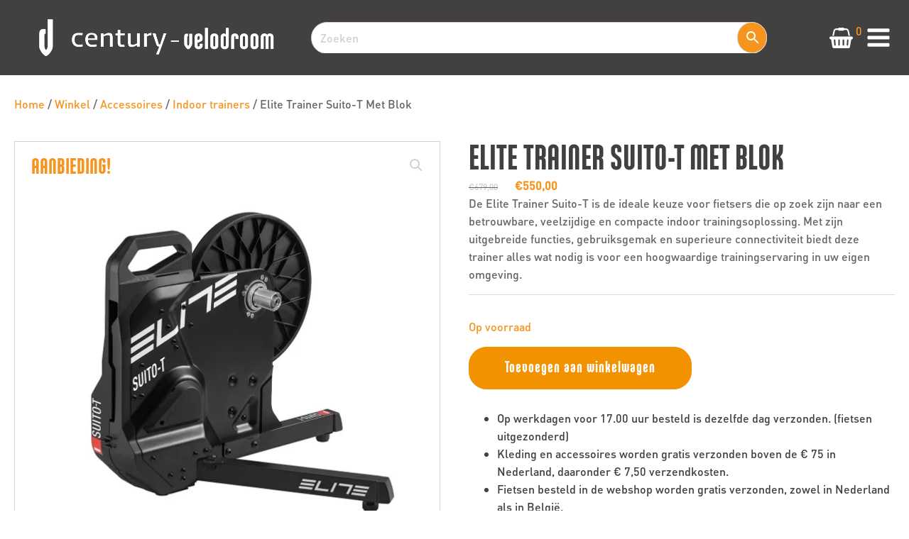

--- FILE ---
content_type: text/html; charset=UTF-8
request_url: https://velodroom.nl/winkel/elite-trainer-suito-t-met-blok/
body_size: 37736
content:
<!DOCTYPE html>
<html lang="nl-NL" >
<head>
<meta charset="UTF-8">
<meta name="viewport" content="width=device-width, initial-scale=1.0">
<!-- WP_HEAD() START -->
				<script>document.documentElement.className = document.documentElement.className + ' yes-js js_active js'</script>
			<meta name='robots' content='index, follow, max-image-preview:large, max-snippet:-1, max-video-preview:-1' />

<!-- Google Tag Manager for WordPress by gtm4wp.com -->
<script data-cfasync="false" data-pagespeed-no-defer>
	var gtm4wp_datalayer_name = "dataLayer";
	var dataLayer = dataLayer || [];
	const gtm4wp_use_sku_instead = 0;
	const gtm4wp_currency = 'EUR';
	const gtm4wp_product_per_impression = 10;
	const gtm4wp_clear_ecommerce = false;
	const gtm4wp_datalayer_max_timeout = 2000;
</script>
<!-- End Google Tag Manager for WordPress by gtm4wp.com --><script>window._wca = window._wca || [];</script>

	<!-- This site is optimized with the Yoast SEO plugin v26.8 - https://yoast.com/product/yoast-seo-wordpress/ -->
	<title>Elite Trainer Suito-T Met Blok - Velodroom</title>
	<meta name="description" content="De Elite Suito-T met blok is een geavanceerde hometrainer die het beste van twee werelden combineert: kracht en compactheid." />
	<link rel="canonical" href="https://velodroom.nl/winkel/elite-trainer-suito-t-met-blok/" />
	<meta property="og:locale" content="nl_NL" />
	<meta property="og:type" content="article" />
	<meta property="og:title" content="Elite Trainer Suito-T Met Blok - Velodroom" />
	<meta property="og:description" content="De Elite Suito-T met blok is een geavanceerde hometrainer die het beste van twee werelden combineert: kracht en compactheid." />
	<meta property="og:url" content="https://velodroom.nl/winkel/elite-trainer-suito-t-met-blok/" />
	<meta property="og:site_name" content="Velodroom" />
	<meta property="article:publisher" content="https://www.facebook.com/VelodroomRoden/" />
	<meta property="article:modified_time" content="2026-01-20T23:11:53+00:00" />
	<meta property="og:image" content="https://velodroom.nl/wp-content/uploads/2025/11/artPic_public_L_4299369.jpg" />
	<meta property="og:image:width" content="1200" />
	<meta property="og:image:height" content="1200" />
	<meta property="og:image:type" content="image/jpeg" />
	<meta name="twitter:card" content="summary_large_image" />
	<meta name="twitter:label1" content="Geschatte leestijd" />
	<meta name="twitter:data1" content="3 minuten" />
	<script type="application/ld+json" class="yoast-schema-graph">{"@context":"https://schema.org","@graph":[{"@type":"WebPage","@id":"https://velodroom.nl/winkel/elite-trainer-suito-t-met-blok/","url":"https://velodroom.nl/winkel/elite-trainer-suito-t-met-blok/","name":"Elite Trainer Suito-T Met Blok - Velodroom","isPartOf":{"@id":"https://velodroom.nl/#website"},"primaryImageOfPage":{"@id":"https://velodroom.nl/winkel/elite-trainer-suito-t-met-blok/#primaryimage"},"image":{"@id":"https://velodroom.nl/winkel/elite-trainer-suito-t-met-blok/#primaryimage"},"thumbnailUrl":"https://i0.wp.com/velodroom.nl/wp-content/uploads/2025/11/artPic_public_L_4299369.jpg?fit=1200%2C1200&ssl=1","datePublished":"2022-01-18T13:01:55+00:00","dateModified":"2026-01-20T23:11:53+00:00","description":"De Elite Suito-T met blok is een geavanceerde hometrainer die het beste van twee werelden combineert: kracht en compactheid.","breadcrumb":{"@id":"https://velodroom.nl/winkel/elite-trainer-suito-t-met-blok/#breadcrumb"},"inLanguage":"nl-NL","potentialAction":[{"@type":"ReadAction","target":["https://velodroom.nl/winkel/elite-trainer-suito-t-met-blok/"]}]},{"@type":"ImageObject","inLanguage":"nl-NL","@id":"https://velodroom.nl/winkel/elite-trainer-suito-t-met-blok/#primaryimage","url":"https://i0.wp.com/velodroom.nl/wp-content/uploads/2025/11/artPic_public_L_4299369.jpg?fit=1200%2C1200&ssl=1","contentUrl":"https://i0.wp.com/velodroom.nl/wp-content/uploads/2025/11/artPic_public_L_4299369.jpg?fit=1200%2C1200&ssl=1","width":1200,"height":1200},{"@type":"BreadcrumbList","@id":"https://velodroom.nl/winkel/elite-trainer-suito-t-met-blok/#breadcrumb","itemListElement":[{"@type":"ListItem","position":1,"name":"Home","item":"https://velodroom.nl/"},{"@type":"ListItem","position":2,"name":"Winkel","item":"https://velodroom.nl/winkel/"},{"@type":"ListItem","position":3,"name":"Elite Trainer Suito-T Met Blok"}]},{"@type":"WebSite","@id":"https://velodroom.nl/#website","url":"https://velodroom.nl/","name":"Velodroom","description":"Grootste fietsenwinkel van Noord-Nederland","publisher":{"@id":"https://velodroom.nl/#organization"},"potentialAction":[{"@type":"SearchAction","target":{"@type":"EntryPoint","urlTemplate":"https://velodroom.nl/?s={search_term_string}"},"query-input":{"@type":"PropertyValueSpecification","valueRequired":true,"valueName":"search_term_string"}}],"inLanguage":"nl-NL"},{"@type":"Organization","@id":"https://velodroom.nl/#organization","name":"Velodroom","url":"https://velodroom.nl/","logo":{"@type":"ImageObject","inLanguage":"nl-NL","@id":"https://velodroom.nl/#/schema/logo/image/","url":"https://velodroom.nl/wp-content/uploads/2024/01/VELO_FC_GRIJS-logo.jpeg","contentUrl":"https://velodroom.nl/wp-content/uploads/2024/01/VELO_FC_GRIJS-logo.jpeg","width":942,"height":1139,"caption":"Velodroom"},"image":{"@id":"https://velodroom.nl/#/schema/logo/image/"},"sameAs":["https://www.facebook.com/VelodroomRoden/"]}]}</script>
	<!-- / Yoast SEO plugin. -->


<link rel='dns-prefetch' href='//stats.wp.com' />
<link rel='dns-prefetch' href='//capi-automation.s3.us-east-2.amazonaws.com' />
<link rel='preconnect' href='//i0.wp.com' />
<link rel='preconnect' href='//c0.wp.com' />
<link rel="alternate" title="oEmbed (JSON)" type="application/json+oembed" href="https://velodroom.nl/wp-json/oembed/1.0/embed?url=https%3A%2F%2Fvelodroom.nl%2Fwinkel%2Felite-trainer-suito-t-met-blok%2F" />
<link rel="alternate" title="oEmbed (XML)" type="text/xml+oembed" href="https://velodroom.nl/wp-json/oembed/1.0/embed?url=https%3A%2F%2Fvelodroom.nl%2Fwinkel%2Felite-trainer-suito-t-met-blok%2F&#038;format=xml" />
<link id="MA_CustomFonts" itemprop="stylesheet" href="https://velodroom.nl/wp-content/uploads/fonts/ma_customfonts.css?c520da72" rel="stylesheet" type="text/css" /><style id='wp-img-auto-sizes-contain-inline-css' type='text/css'>
img:is([sizes=auto i],[sizes^="auto," i]){contain-intrinsic-size:3000px 1500px}
/*# sourceURL=wp-img-auto-sizes-contain-inline-css */
</style>
<link rel='stylesheet' id='wp-block-library-css' href='https://c0.wp.com/c/6.9/wp-includes/css/dist/block-library/style.min.css' type='text/css' media='all' />
<style id='global-styles-inline-css' type='text/css'>
:root{--wp--preset--aspect-ratio--square: 1;--wp--preset--aspect-ratio--4-3: 4/3;--wp--preset--aspect-ratio--3-4: 3/4;--wp--preset--aspect-ratio--3-2: 3/2;--wp--preset--aspect-ratio--2-3: 2/3;--wp--preset--aspect-ratio--16-9: 16/9;--wp--preset--aspect-ratio--9-16: 9/16;--wp--preset--color--black: #000000;--wp--preset--color--cyan-bluish-gray: #abb8c3;--wp--preset--color--white: #ffffff;--wp--preset--color--pale-pink: #f78da7;--wp--preset--color--vivid-red: #cf2e2e;--wp--preset--color--luminous-vivid-orange: #ff6900;--wp--preset--color--luminous-vivid-amber: #fcb900;--wp--preset--color--light-green-cyan: #7bdcb5;--wp--preset--color--vivid-green-cyan: #00d084;--wp--preset--color--pale-cyan-blue: #8ed1fc;--wp--preset--color--vivid-cyan-blue: #0693e3;--wp--preset--color--vivid-purple: #9b51e0;--wp--preset--gradient--vivid-cyan-blue-to-vivid-purple: linear-gradient(135deg,rgb(6,147,227) 0%,rgb(155,81,224) 100%);--wp--preset--gradient--light-green-cyan-to-vivid-green-cyan: linear-gradient(135deg,rgb(122,220,180) 0%,rgb(0,208,130) 100%);--wp--preset--gradient--luminous-vivid-amber-to-luminous-vivid-orange: linear-gradient(135deg,rgb(252,185,0) 0%,rgb(255,105,0) 100%);--wp--preset--gradient--luminous-vivid-orange-to-vivid-red: linear-gradient(135deg,rgb(255,105,0) 0%,rgb(207,46,46) 100%);--wp--preset--gradient--very-light-gray-to-cyan-bluish-gray: linear-gradient(135deg,rgb(238,238,238) 0%,rgb(169,184,195) 100%);--wp--preset--gradient--cool-to-warm-spectrum: linear-gradient(135deg,rgb(74,234,220) 0%,rgb(151,120,209) 20%,rgb(207,42,186) 40%,rgb(238,44,130) 60%,rgb(251,105,98) 80%,rgb(254,248,76) 100%);--wp--preset--gradient--blush-light-purple: linear-gradient(135deg,rgb(255,206,236) 0%,rgb(152,150,240) 100%);--wp--preset--gradient--blush-bordeaux: linear-gradient(135deg,rgb(254,205,165) 0%,rgb(254,45,45) 50%,rgb(107,0,62) 100%);--wp--preset--gradient--luminous-dusk: linear-gradient(135deg,rgb(255,203,112) 0%,rgb(199,81,192) 50%,rgb(65,88,208) 100%);--wp--preset--gradient--pale-ocean: linear-gradient(135deg,rgb(255,245,203) 0%,rgb(182,227,212) 50%,rgb(51,167,181) 100%);--wp--preset--gradient--electric-grass: linear-gradient(135deg,rgb(202,248,128) 0%,rgb(113,206,126) 100%);--wp--preset--gradient--midnight: linear-gradient(135deg,rgb(2,3,129) 0%,rgb(40,116,252) 100%);--wp--preset--font-size--small: 13px;--wp--preset--font-size--medium: 20px;--wp--preset--font-size--large: 36px;--wp--preset--font-size--x-large: 42px;--wp--preset--spacing--20: 0.44rem;--wp--preset--spacing--30: 0.67rem;--wp--preset--spacing--40: 1rem;--wp--preset--spacing--50: 1.5rem;--wp--preset--spacing--60: 2.25rem;--wp--preset--spacing--70: 3.38rem;--wp--preset--spacing--80: 5.06rem;--wp--preset--shadow--natural: 6px 6px 9px rgba(0, 0, 0, 0.2);--wp--preset--shadow--deep: 12px 12px 50px rgba(0, 0, 0, 0.4);--wp--preset--shadow--sharp: 6px 6px 0px rgba(0, 0, 0, 0.2);--wp--preset--shadow--outlined: 6px 6px 0px -3px rgb(255, 255, 255), 6px 6px rgb(0, 0, 0);--wp--preset--shadow--crisp: 6px 6px 0px rgb(0, 0, 0);}:where(.is-layout-flex){gap: 0.5em;}:where(.is-layout-grid){gap: 0.5em;}body .is-layout-flex{display: flex;}.is-layout-flex{flex-wrap: wrap;align-items: center;}.is-layout-flex > :is(*, div){margin: 0;}body .is-layout-grid{display: grid;}.is-layout-grid > :is(*, div){margin: 0;}:where(.wp-block-columns.is-layout-flex){gap: 2em;}:where(.wp-block-columns.is-layout-grid){gap: 2em;}:where(.wp-block-post-template.is-layout-flex){gap: 1.25em;}:where(.wp-block-post-template.is-layout-grid){gap: 1.25em;}.has-black-color{color: var(--wp--preset--color--black) !important;}.has-cyan-bluish-gray-color{color: var(--wp--preset--color--cyan-bluish-gray) !important;}.has-white-color{color: var(--wp--preset--color--white) !important;}.has-pale-pink-color{color: var(--wp--preset--color--pale-pink) !important;}.has-vivid-red-color{color: var(--wp--preset--color--vivid-red) !important;}.has-luminous-vivid-orange-color{color: var(--wp--preset--color--luminous-vivid-orange) !important;}.has-luminous-vivid-amber-color{color: var(--wp--preset--color--luminous-vivid-amber) !important;}.has-light-green-cyan-color{color: var(--wp--preset--color--light-green-cyan) !important;}.has-vivid-green-cyan-color{color: var(--wp--preset--color--vivid-green-cyan) !important;}.has-pale-cyan-blue-color{color: var(--wp--preset--color--pale-cyan-blue) !important;}.has-vivid-cyan-blue-color{color: var(--wp--preset--color--vivid-cyan-blue) !important;}.has-vivid-purple-color{color: var(--wp--preset--color--vivid-purple) !important;}.has-black-background-color{background-color: var(--wp--preset--color--black) !important;}.has-cyan-bluish-gray-background-color{background-color: var(--wp--preset--color--cyan-bluish-gray) !important;}.has-white-background-color{background-color: var(--wp--preset--color--white) !important;}.has-pale-pink-background-color{background-color: var(--wp--preset--color--pale-pink) !important;}.has-vivid-red-background-color{background-color: var(--wp--preset--color--vivid-red) !important;}.has-luminous-vivid-orange-background-color{background-color: var(--wp--preset--color--luminous-vivid-orange) !important;}.has-luminous-vivid-amber-background-color{background-color: var(--wp--preset--color--luminous-vivid-amber) !important;}.has-light-green-cyan-background-color{background-color: var(--wp--preset--color--light-green-cyan) !important;}.has-vivid-green-cyan-background-color{background-color: var(--wp--preset--color--vivid-green-cyan) !important;}.has-pale-cyan-blue-background-color{background-color: var(--wp--preset--color--pale-cyan-blue) !important;}.has-vivid-cyan-blue-background-color{background-color: var(--wp--preset--color--vivid-cyan-blue) !important;}.has-vivid-purple-background-color{background-color: var(--wp--preset--color--vivid-purple) !important;}.has-black-border-color{border-color: var(--wp--preset--color--black) !important;}.has-cyan-bluish-gray-border-color{border-color: var(--wp--preset--color--cyan-bluish-gray) !important;}.has-white-border-color{border-color: var(--wp--preset--color--white) !important;}.has-pale-pink-border-color{border-color: var(--wp--preset--color--pale-pink) !important;}.has-vivid-red-border-color{border-color: var(--wp--preset--color--vivid-red) !important;}.has-luminous-vivid-orange-border-color{border-color: var(--wp--preset--color--luminous-vivid-orange) !important;}.has-luminous-vivid-amber-border-color{border-color: var(--wp--preset--color--luminous-vivid-amber) !important;}.has-light-green-cyan-border-color{border-color: var(--wp--preset--color--light-green-cyan) !important;}.has-vivid-green-cyan-border-color{border-color: var(--wp--preset--color--vivid-green-cyan) !important;}.has-pale-cyan-blue-border-color{border-color: var(--wp--preset--color--pale-cyan-blue) !important;}.has-vivid-cyan-blue-border-color{border-color: var(--wp--preset--color--vivid-cyan-blue) !important;}.has-vivid-purple-border-color{border-color: var(--wp--preset--color--vivid-purple) !important;}.has-vivid-cyan-blue-to-vivid-purple-gradient-background{background: var(--wp--preset--gradient--vivid-cyan-blue-to-vivid-purple) !important;}.has-light-green-cyan-to-vivid-green-cyan-gradient-background{background: var(--wp--preset--gradient--light-green-cyan-to-vivid-green-cyan) !important;}.has-luminous-vivid-amber-to-luminous-vivid-orange-gradient-background{background: var(--wp--preset--gradient--luminous-vivid-amber-to-luminous-vivid-orange) !important;}.has-luminous-vivid-orange-to-vivid-red-gradient-background{background: var(--wp--preset--gradient--luminous-vivid-orange-to-vivid-red) !important;}.has-very-light-gray-to-cyan-bluish-gray-gradient-background{background: var(--wp--preset--gradient--very-light-gray-to-cyan-bluish-gray) !important;}.has-cool-to-warm-spectrum-gradient-background{background: var(--wp--preset--gradient--cool-to-warm-spectrum) !important;}.has-blush-light-purple-gradient-background{background: var(--wp--preset--gradient--blush-light-purple) !important;}.has-blush-bordeaux-gradient-background{background: var(--wp--preset--gradient--blush-bordeaux) !important;}.has-luminous-dusk-gradient-background{background: var(--wp--preset--gradient--luminous-dusk) !important;}.has-pale-ocean-gradient-background{background: var(--wp--preset--gradient--pale-ocean) !important;}.has-electric-grass-gradient-background{background: var(--wp--preset--gradient--electric-grass) !important;}.has-midnight-gradient-background{background: var(--wp--preset--gradient--midnight) !important;}.has-small-font-size{font-size: var(--wp--preset--font-size--small) !important;}.has-medium-font-size{font-size: var(--wp--preset--font-size--medium) !important;}.has-large-font-size{font-size: var(--wp--preset--font-size--large) !important;}.has-x-large-font-size{font-size: var(--wp--preset--font-size--x-large) !important;}
/*# sourceURL=global-styles-inline-css */
</style>

<style id='classic-theme-styles-inline-css' type='text/css'>
/*! This file is auto-generated */
.wp-block-button__link{color:#fff;background-color:#32373c;border-radius:9999px;box-shadow:none;text-decoration:none;padding:calc(.667em + 2px) calc(1.333em + 2px);font-size:1.125em}.wp-block-file__button{background:#32373c;color:#fff;text-decoration:none}
/*# sourceURL=/wp-includes/css/classic-themes.min.css */
</style>
<link rel='stylesheet' id='contact-form-7-css' href='https://velodroom.nl/wp-content/plugins/contact-form-7/includes/css/styles.css?ver=6.1.4' type='text/css' media='all' />
<link rel='stylesheet' id='oxygen-css' href='https://velodroom.nl/wp-content/plugins/oxygen-master/component-framework/oxygen.css?ver=4.9.2' type='text/css' media='all' />
<link rel='stylesheet' id='flickity-css-css' href='https://velodroom.nl/wp-content/plugins/tp-oxygen-extensions/assets/css/flickity.css?ver=6.9' type='text/css' media='all' />
<link rel='stylesheet' id='photoswipe-css' href='https://c0.wp.com/p/woocommerce/10.4.3/assets/css/photoswipe/photoswipe.min.css' type='text/css' media='all' />
<link rel='stylesheet' id='photoswipe-default-skin-css' href='https://c0.wp.com/p/woocommerce/10.4.3/assets/css/photoswipe/default-skin/default-skin.min.css' type='text/css' media='all' />
<link rel='stylesheet' id='woocommerce-layout-css' href='https://c0.wp.com/p/woocommerce/10.4.3/assets/css/woocommerce-layout.css' type='text/css' media='all' />
<style id='woocommerce-layout-inline-css' type='text/css'>

	.infinite-scroll .woocommerce-pagination {
		display: none;
	}
/*# sourceURL=woocommerce-layout-inline-css */
</style>
<link rel='stylesheet' id='woocommerce-smallscreen-css' href='https://c0.wp.com/p/woocommerce/10.4.3/assets/css/woocommerce-smallscreen.css' type='text/css' media='only screen and (max-width: 768px)' />
<link rel='stylesheet' id='woocommerce-general-css' href='https://c0.wp.com/p/woocommerce/10.4.3/assets/css/woocommerce.css' type='text/css' media='all' />
<style id='woocommerce-inline-inline-css' type='text/css'>
.woocommerce form .form-row .required { visibility: visible; }
/*# sourceURL=woocommerce-inline-inline-css */
</style>
<link rel='stylesheet' id='wpcf7-redirect-script-frontend-css' href='https://velodroom.nl/wp-content/plugins/wpcf7-redirect/build/assets/frontend-script.css?ver=2c532d7e2be36f6af233' type='text/css' media='all' />
<link rel='stylesheet' id='aws-style-css' href='https://velodroom.nl/wp-content/plugins/advanced-woo-search/assets/css/common.min.css?ver=3.52' type='text/css' media='all' />
<link rel='stylesheet' id='bookly-ladda.min.css-css' href='https://velodroom.nl/wp-content/plugins/bookly-responsive-appointment-booking-tool/frontend/resources/css/ladda.min.css?ver=26.5' type='text/css' media='all' />
<link rel='stylesheet' id='bookly-tailwind.css-css' href='https://velodroom.nl/wp-content/plugins/bookly-responsive-appointment-booking-tool/backend/resources/tailwind/tailwind.css?ver=26.5' type='text/css' media='all' />
<link rel='stylesheet' id='bookly-modern-booking-form-calendar.css-css' href='https://velodroom.nl/wp-content/plugins/bookly-responsive-appointment-booking-tool/frontend/resources/css/modern-booking-form-calendar.css?ver=26.5' type='text/css' media='all' />
<link rel='stylesheet' id='bookly-bootstrap-icons.min.css-css' href='https://velodroom.nl/wp-content/plugins/bookly-responsive-appointment-booking-tool/frontend/resources/css/bootstrap-icons.min.css?ver=26.5' type='text/css' media='all' />
<link rel='stylesheet' id='bookly-intlTelInput.css-css' href='https://velodroom.nl/wp-content/plugins/bookly-responsive-appointment-booking-tool/frontend/resources/css/intlTelInput.css?ver=26.5' type='text/css' media='all' />
<link rel='stylesheet' id='bookly-bookly-main.css-css' href='https://velodroom.nl/wp-content/plugins/bookly-responsive-appointment-booking-tool/frontend/resources/css/bookly-main.css?ver=26.5' type='text/css' media='all' />
<link rel='stylesheet' id='cmplz-general-css' href='https://velodroom.nl/wp-content/plugins/complianz-gdpr-premium/assets/css/cookieblocker.min.css?ver=1761961145' type='text/css' media='all' />
<link rel='stylesheet' id='jquery-selectBox-css' href='https://velodroom.nl/wp-content/plugins/yith-woocommerce-wishlist/assets/css/jquery.selectBox.css?ver=1.2.0' type='text/css' media='all' />
<link rel='stylesheet' id='woocommerce_prettyPhoto_css-css' href='//velodroom.nl/wp-content/plugins/woocommerce/assets/css/prettyPhoto.css?ver=3.1.6' type='text/css' media='all' />
<link rel='stylesheet' id='yith-wcwl-main-css' href='https://velodroom.nl/wp-content/plugins/yith-woocommerce-wishlist/assets/css/style.css?ver=4.11.0' type='text/css' media='all' />
<style id='yith-wcwl-main-inline-css' type='text/css'>
 :root { --color-add-to-wishlist-background: rgb(221,221,221); --color-add-to-wishlist-text: #FFFFFF; --color-add-to-wishlist-border: rgb(221,221,221); --color-add-to-wishlist-background-hover: rgb(221,221,221); --color-add-to-wishlist-text-hover: #FFFFFF; --color-add-to-wishlist-border-hover: rgb(221,221,221); --rounded-corners-radius: 30px; --color-add-to-cart-background: #333333; --color-add-to-cart-text: #FFFFFF; --color-add-to-cart-border: #333333; --color-add-to-cart-background-hover: #4F4F4F; --color-add-to-cart-text-hover: #FFFFFF; --color-add-to-cart-border-hover: #4F4F4F; --add-to-cart-rounded-corners-radius: 30px; --color-button-style-1-background: #333333; --color-button-style-1-text: #FFFFFF; --color-button-style-1-border: #333333; --color-button-style-1-background-hover: #4F4F4F; --color-button-style-1-text-hover: #FFFFFF; --color-button-style-1-border-hover: #4F4F4F; --color-button-style-2-background: #333333; --color-button-style-2-text: #FFFFFF; --color-button-style-2-border: #333333; --color-button-style-2-background-hover: #4F4F4F; --color-button-style-2-text-hover: #FFFFFF; --color-button-style-2-border-hover: #4F4F4F; --color-wishlist-table-background: #FFFFFF; --color-wishlist-table-text: #6d6c6c; --color-wishlist-table-border: rgb(253,52,52); --color-headers-background: #F4F4F4; --color-share-button-color: #FFFFFF; --color-share-button-color-hover: #FFFFFF; --color-fb-button-background: #39599E; --color-fb-button-background-hover: #595A5A; --color-tw-button-background: #45AFE2; --color-tw-button-background-hover: #595A5A; --color-pr-button-background: #AB2E31; --color-pr-button-background-hover: #595A5A; --color-em-button-background: #FBB102; --color-em-button-background-hover: #595A5A; --color-wa-button-background: #00A901; --color-wa-button-background-hover: #595A5A; --feedback-duration: 3s } 
 :root { --color-add-to-wishlist-background: rgb(221,221,221); --color-add-to-wishlist-text: #FFFFFF; --color-add-to-wishlist-border: rgb(221,221,221); --color-add-to-wishlist-background-hover: rgb(221,221,221); --color-add-to-wishlist-text-hover: #FFFFFF; --color-add-to-wishlist-border-hover: rgb(221,221,221); --rounded-corners-radius: 30px; --color-add-to-cart-background: #333333; --color-add-to-cart-text: #FFFFFF; --color-add-to-cart-border: #333333; --color-add-to-cart-background-hover: #4F4F4F; --color-add-to-cart-text-hover: #FFFFFF; --color-add-to-cart-border-hover: #4F4F4F; --add-to-cart-rounded-corners-radius: 30px; --color-button-style-1-background: #333333; --color-button-style-1-text: #FFFFFF; --color-button-style-1-border: #333333; --color-button-style-1-background-hover: #4F4F4F; --color-button-style-1-text-hover: #FFFFFF; --color-button-style-1-border-hover: #4F4F4F; --color-button-style-2-background: #333333; --color-button-style-2-text: #FFFFFF; --color-button-style-2-border: #333333; --color-button-style-2-background-hover: #4F4F4F; --color-button-style-2-text-hover: #FFFFFF; --color-button-style-2-border-hover: #4F4F4F; --color-wishlist-table-background: #FFFFFF; --color-wishlist-table-text: #6d6c6c; --color-wishlist-table-border: rgb(253,52,52); --color-headers-background: #F4F4F4; --color-share-button-color: #FFFFFF; --color-share-button-color-hover: #FFFFFF; --color-fb-button-background: #39599E; --color-fb-button-background-hover: #595A5A; --color-tw-button-background: #45AFE2; --color-tw-button-background-hover: #595A5A; --color-pr-button-background: #AB2E31; --color-pr-button-background-hover: #595A5A; --color-em-button-background: #FBB102; --color-em-button-background-hover: #595A5A; --color-wa-button-background: #00A901; --color-wa-button-background-hover: #595A5A; --feedback-duration: 3s } 
/*# sourceURL=yith-wcwl-main-inline-css */
</style>
<link rel='stylesheet' id='brands-styles-css' href='https://c0.wp.com/p/woocommerce/10.4.3/assets/css/brands.css' type='text/css' media='all' />
<link rel='stylesheet' id='twentytwentyone-jetpack-css' href='https://c0.wp.com/p/jetpack/15.4/modules/theme-tools/compat/twentytwentyone.css' type='text/css' media='all' />
<script type="text/javascript" src="https://c0.wp.com/c/6.9/wp-includes/js/jquery/jquery.min.js" id="jquery-core-js"></script>
<script type="text/javascript" src="https://c0.wp.com/c/6.9/wp-includes/js/jquery/jquery-migrate.min.js" id="jquery-migrate-js"></script>
<script type="text/javascript" id="jquery-js-after">
/* <![CDATA[ */
if (typeof (window.wpfReadyList) == "undefined") {
			var v = jQuery.fn.jquery;
			if (v && parseInt(v) >= 3 && window.self === window.top) {
				var readyList=[];
				window.originalReadyMethod = jQuery.fn.ready;
				jQuery.fn.ready = function(){
					if(arguments.length && arguments.length > 0 && typeof arguments[0] === "function") {
						readyList.push({"c": this, "a": arguments});
					}
					return window.originalReadyMethod.apply( this, arguments );
				};
				window.wpfReadyList = readyList;
			}}
//# sourceURL=jquery-js-after
/* ]]> */
</script>
<script type="text/javascript" src="https://c0.wp.com/p/woocommerce/10.4.3/assets/js/zoom/jquery.zoom.min.js" id="wc-zoom-js" defer="defer" data-wp-strategy="defer"></script>
<script type="text/javascript" src="https://c0.wp.com/p/woocommerce/10.4.3/assets/js/flexslider/jquery.flexslider.min.js" id="wc-flexslider-js" defer="defer" data-wp-strategy="defer"></script>
<script type="text/javascript" src="https://c0.wp.com/p/woocommerce/10.4.3/assets/js/photoswipe/photoswipe.min.js" id="wc-photoswipe-js" defer="defer" data-wp-strategy="defer"></script>
<script type="text/javascript" src="https://c0.wp.com/p/woocommerce/10.4.3/assets/js/photoswipe/photoswipe-ui-default.min.js" id="wc-photoswipe-ui-default-js" defer="defer" data-wp-strategy="defer"></script>
<script type="text/javascript" id="wc-single-product-js-extra">
/* <![CDATA[ */
var wc_single_product_params = {"i18n_required_rating_text":"Selecteer een waardering","i18n_rating_options":["1 van de 5 sterren","2 van de 5 sterren","3 van de 5 sterren","4 van de 5 sterren","5 van de 5 sterren"],"i18n_product_gallery_trigger_text":"Afbeeldinggalerij in volledig scherm bekijken","review_rating_required":"yes","flexslider":{"rtl":false,"animation":"slide","smoothHeight":true,"directionNav":false,"controlNav":"thumbnails","slideshow":false,"animationSpeed":500,"animationLoop":false,"allowOneSlide":false,"touch":false},"zoom_enabled":"1","zoom_options":[],"photoswipe_enabled":"1","photoswipe_options":{"shareEl":false,"closeOnScroll":false,"history":false,"hideAnimationDuration":0,"showAnimationDuration":0},"flexslider_enabled":"1"};
//# sourceURL=wc-single-product-js-extra
/* ]]> */
</script>
<script type="text/javascript" src="https://c0.wp.com/p/woocommerce/10.4.3/assets/js/frontend/single-product.min.js" id="wc-single-product-js" defer="defer" data-wp-strategy="defer"></script>
<script type="text/javascript" src="https://c0.wp.com/p/woocommerce/10.4.3/assets/js/jquery-blockui/jquery.blockUI.min.js" id="wc-jquery-blockui-js" defer="defer" data-wp-strategy="defer"></script>
<script type="text/javascript" src="https://c0.wp.com/p/woocommerce/10.4.3/assets/js/js-cookie/js.cookie.min.js" id="wc-js-cookie-js" defer="defer" data-wp-strategy="defer"></script>
<script type="text/javascript" id="woocommerce-js-extra">
/* <![CDATA[ */
var woocommerce_params = {"ajax_url":"/wp-admin/admin-ajax.php","wc_ajax_url":"/?wc-ajax=%%endpoint%%","i18n_password_show":"Wachtwoord weergeven","i18n_password_hide":"Wachtwoord verbergen"};
//# sourceURL=woocommerce-js-extra
/* ]]> */
</script>
<script type="text/javascript" src="https://c0.wp.com/p/woocommerce/10.4.3/assets/js/frontend/woocommerce.min.js" id="woocommerce-js" defer="defer" data-wp-strategy="defer"></script>
<script type="text/javascript" src="https://velodroom.nl/wp-content/plugins/bookly-responsive-appointment-booking-tool/frontend/resources/js/spin.min.js?ver=26.5" id="bookly-spin.min.js-js"></script>
<script type="text/javascript" id="bookly-globals-js-extra">
/* <![CDATA[ */
var BooklyL10nGlobal = {"csrf_token":"11da15c8ac","ajax_url_backend":"https://velodroom.nl/wp-admin/admin-ajax.php","ajax_url_frontend":"https://velodroom.nl/wp-admin/admin-ajax.php","mjsTimeFormat":"HH:mm","datePicker":{"format":"D MMMM YYYY","monthNames":["januari","februari","maart","april","mei","juni","juli","augustus","september","oktober","november","december"],"daysOfWeek":["zo","ma","di","wo","do","vr","za"],"firstDay":1,"monthNamesShort":["jan","feb","mrt","apr","mei","jun","jul","aug","sep","okt","nov","dec"],"dayNames":["zondag","maandag","dinsdag","woensdag","donderdag","vrijdag","zaterdag"],"dayNamesShort":["zo","ma","di","wo","do","vr","za"],"meridiem":{"am":"am","pm":"pm","AM":"AM","PM":"PM"}},"dateRange":{"format":"D MMMM YYYY","applyLabel":"Toepassen","cancelLabel":"Annuleren","fromLabel":"Van","toLabel":"Aan","customRangeLabel":"Aangepast bereik","tomorrow":"Morgen","today":"Vandaag","anyTime":"Elk moment","yesterday":"Gisteren","last_7":"Afgelopen 7 dagen","last_30":"Afgelopen 30 dagen","next_7":"Volgende 7 dagen","next_30":"Volgende 30 dagen","thisMonth":"Deze maand","nextMonth":"Volgende maand","lastMonth":"Afgelopen maand","firstDay":1},"l10n":{"apply":"Toepassen","cancel":"Annuleren","areYouSure":"Weet je het zeker?"},"addons":[],"cloud_products":"","data":{}};
//# sourceURL=bookly-globals-js-extra
/* ]]> */
</script>
<script type="text/javascript" src="https://velodroom.nl/wp-content/plugins/bookly-responsive-appointment-booking-tool/frontend/resources/js/ladda.min.js?ver=26.5" id="bookly-ladda.min.js-js"></script>
<script type="text/javascript" src="https://velodroom.nl/wp-content/plugins/bookly-responsive-appointment-booking-tool/backend/resources/js/moment.min.js?ver=26.5" id="bookly-moment.min.js-js"></script>
<script type="text/javascript" src="https://velodroom.nl/wp-content/plugins/bookly-responsive-appointment-booking-tool/frontend/resources/js/hammer.min.js?ver=26.5" id="bookly-hammer.min.js-js"></script>
<script type="text/javascript" src="https://velodroom.nl/wp-content/plugins/bookly-responsive-appointment-booking-tool/frontend/resources/js/jquery.hammer.min.js?ver=26.5" id="bookly-jquery.hammer.min.js-js"></script>
<script type="text/javascript" src="https://velodroom.nl/wp-content/plugins/bookly-responsive-appointment-booking-tool/frontend/resources/js/qrcode.js?ver=26.5" id="bookly-qrcode.js-js"></script>
<script type="text/javascript" id="bookly-bookly.min.js-js-extra">
/* <![CDATA[ */
var BooklyL10n = {"ajaxurl":"https://velodroom.nl/wp-admin/admin-ajax.php","csrf_token":"11da15c8ac","months":["januari","februari","maart","april","mei","juni","juli","augustus","september","oktober","november","december"],"days":["zondag","maandag","dinsdag","woensdag","donderdag","vrijdag","zaterdag"],"daysShort":["zo","ma","di","wo","do","vr","za"],"monthsShort":["jan","feb","mrt","apr","mei","jun","jul","aug","sep","okt","nov","dec"],"show_more":"Laat meer zien","sessionHasExpired":"Uw sessie is verlopen. Druk op \"Ok\" om de pagina te verversen."};
//# sourceURL=bookly-bookly.min.js-js-extra
/* ]]> */
</script>
<script type="text/javascript" src="https://velodroom.nl/wp-content/plugins/bookly-responsive-appointment-booking-tool/frontend/resources/js/bookly.min.js?ver=26.5" id="bookly-bookly.min.js-js"></script>
<script type="text/javascript" src="https://velodroom.nl/wp-content/plugins/bookly-responsive-appointment-booking-tool/frontend/resources/js/intlTelInput.min.js?ver=26.5" id="bookly-intlTelInput.min.js-js"></script>
<script data-service="jetpack-statistics" data-category="statistics" type="text/plain" data-cmplz-src="https://stats.wp.com/s-202604.js" id="woocommerce-analytics-js" defer="defer" data-wp-strategy="defer"></script>
<link rel="https://api.w.org/" href="https://velodroom.nl/wp-json/" /><link rel="alternate" title="JSON" type="application/json" href="https://velodroom.nl/wp-json/wp/v2/product/16872" /><link rel="EditURI" type="application/rsd+xml" title="RSD" href="https://velodroom.nl/xmlrpc.php?rsd" />
<meta name="generator" content="WordPress 6.9" />
<meta name="generator" content="WooCommerce 10.4.3" />
<link rel='shortlink' href='https://velodroom.nl/?p=16872' />
<meta name="tec-api-version" content="v1"><meta name="tec-api-origin" content="https://velodroom.nl"><link rel="alternate" href="https://velodroom.nl/wp-json/tribe/events/v1/" />	<style>img#wpstats{display:none}</style>
					<style>.cmplz-hidden {
					display: none !important;
				}</style>
<!-- Google Tag Manager for WordPress by gtm4wp.com -->
<!-- GTM Container placement set to off -->
<script data-cfasync="false" data-pagespeed-no-defer type="text/javascript">
	var dataLayer_content = {"pagePostType":"product","pagePostType2":"single-product","pagePostAuthor":"Velodroom","productRatingCounts":[],"productAverageRating":0,"productReviewCount":0,"productType":"simple","productIsVariable":0};
	dataLayer.push( dataLayer_content );
</script>
<script data-cfasync="false" data-pagespeed-no-defer type="text/javascript">
	console.warn && console.warn("[GTM4WP] Google Tag Manager container code placement set to OFF !!!");
	console.warn && console.warn("[GTM4WP] Data layer codes are active but GTM container must be loaded using custom coding !!!");
</script>
<!-- End Google Tag Manager for WordPress by gtm4wp.com --><!-- Google site verification - Google for WooCommerce -->
<meta name="google-site-verification" content="46XSLd2o1FBFexgdQAFBX6U6p-l4WDC_Pv2HgLDAN78" />
	<noscript><style>.woocommerce-product-gallery{ opacity: 1 !important; }</style></noscript>
				<script data-service="facebook" data-category="marketing"  type="text/plain">
				!function(f,b,e,v,n,t,s){if(f.fbq)return;n=f.fbq=function(){n.callMethod?
					n.callMethod.apply(n,arguments):n.queue.push(arguments)};if(!f._fbq)f._fbq=n;
					n.push=n;n.loaded=!0;n.version='2.0';n.queue=[];t=b.createElement(e);t.async=!0;
					t.src=v;s=b.getElementsByTagName(e)[0];s.parentNode.insertBefore(t,s)}(window,
					document,'script','https://connect.facebook.net/en_US/fbevents.js');
			</script>
			<!-- WooCommerce Facebook Integration Begin -->
			<script  type="text/javascript">

				fbq('init', '3014075441945893', {}, {
    "agent": "woocommerce_0-10.4.3-3.5.15"
});

				document.addEventListener( 'DOMContentLoaded', function() {
					// Insert placeholder for events injected when a product is added to the cart through AJAX.
					document.body.insertAdjacentHTML( 'beforeend', '<div class=\"wc-facebook-pixel-event-placeholder\"></div>' );
				}, false );

			</script>
			<!-- WooCommerce Facebook Integration End -->
			<link rel="icon" href="https://i0.wp.com/velodroom.nl/wp-content/uploads/2021/07/cropped-SOCIAL_AVATAR.png?fit=32%2C32&#038;ssl=1" sizes="32x32" />
<link rel="icon" href="https://i0.wp.com/velodroom.nl/wp-content/uploads/2021/07/cropped-SOCIAL_AVATAR.png?fit=192%2C192&#038;ssl=1" sizes="192x192" />
<link rel="apple-touch-icon" href="https://i0.wp.com/velodroom.nl/wp-content/uploads/2021/07/cropped-SOCIAL_AVATAR.png?fit=180%2C180&#038;ssl=1" />
<meta name="msapplication-TileImage" content="https://i0.wp.com/velodroom.nl/wp-content/uploads/2021/07/cropped-SOCIAL_AVATAR.png?fit=270%2C270&#038;ssl=1" />
<link rel='stylesheet' id='oxygen-cache-6850-css' href='//velodroom.nl/wp-content/uploads/oxygen/css/6850.css?cache=1766504194&#038;ver=6.9' type='text/css' media='all' />
<link rel='stylesheet' id='oxygen-cache-53-css' href='//velodroom.nl/wp-content/uploads/oxygen/css/53.css?cache=1748263733&#038;ver=6.9' type='text/css' media='all' />
<link rel='stylesheet' id='oxygen-universal-styles-css' href='//velodroom.nl/wp-content/uploads/oxygen/css/universal.css?cache=1767603499&#038;ver=6.9' type='text/css' media='all' />

		<!-- Global site tag (gtag.js) - Google Ads: AW-10868168067 - Google for WooCommerce -->
		<script async src="https://www.googletagmanager.com/gtag/js?id=AW-10868168067"></script>
		<script>
			window.dataLayer = window.dataLayer || [];
			function gtag() { dataLayer.push(arguments); }
			gtag( 'consent', 'default', {
				analytics_storage: 'denied',
				ad_storage: 'denied',
				ad_user_data: 'denied',
				ad_personalization: 'denied',
				region: ['AT', 'BE', 'BG', 'HR', 'CY', 'CZ', 'DK', 'EE', 'FI', 'FR', 'DE', 'GR', 'HU', 'IS', 'IE', 'IT', 'LV', 'LI', 'LT', 'LU', 'MT', 'NL', 'NO', 'PL', 'PT', 'RO', 'SK', 'SI', 'ES', 'SE', 'GB', 'CH'],
				wait_for_update: 500,
			} );
			gtag('js', new Date());
			gtag('set', 'developer_id.dOGY3NW', true);
			gtag("config", "AW-10868168067", { "groups": "GLA", "send_page_view": false });		</script>

		<!-- END OF WP_HEAD() -->
<link rel='stylesheet' id='wc-blocks-style-css' href='https://c0.wp.com/p/woocommerce/10.4.3/assets/client/blocks/wc-blocks.css' type='text/css' media='all' />
<link rel='stylesheet' id='oxygen-aos-css' href='https://velodroom.nl/wp-content/plugins/oxygen-master/component-framework/vendor/aos/aos.css?ver=6.9' type='text/css' media='all' />
</head>
<body data-cmplz=1 class="wp-singular product-template-default single single-product postid-16872 wp-theme-oxygen-is-not-a-theme wp-embed-responsive theme-oxygen-is-not-a-theme oxygen-body woocommerce woocommerce-page woocommerce-no-js tribe-no-js page-template-twentytwentyone" >

<script type="text/javascript">
/* <![CDATA[ */
gtag("event", "page_view", {send_to: "GLA"});
/* ]]> */
</script>



						<header id="_header-1-7" class="oxy-header-wrapper oxy-sticky-header oxy-overlay-header oxy-header" ><div id="_header_row-6-7" class="oxygen-hide-in-sticky oxy-header-row" ><div class="oxy-header-container"><div id="_header_left-7-7" class="oxy-header-left" ><div id="text_block-11-7" class="ct-text-block" >✓ 3.000 m2 fietsplezier&nbsp; &nbsp;✓ Grootste fietsenwinkel van Noord-Nederland&nbsp; &nbsp;✓&nbsp;Klanten beoordeling:&nbsp;★★★★★ 4.8/5</div></div><div id="_header_center-8-7" class="oxy-header-center" ></div><div id="_header_right-9-7" class="oxy-header-right" ><a id="text_block-172-7" class="ct-link-text" href="tel:050%2050%2033%20907" target="_self"  >T: 050 50 33 907</a><a id="link_text-279-7" class="ct-link-text" href="mailto:info@velodroom.nl"   >&nbsp;E: info@velodroom.nl</a></div></div></div><div id="_header_row-2-7" class="oxy-header-row" ><div class="oxy-header-container"><div id="_header_left-3-7" class="oxy-header-left" ><a id="link-175-7" class="ct-link" href="/"   ><img  id="image-12-7" alt="Century-Velodroom" src="https://i0.wp.com/velodroom.nl/wp-content/uploads/2024/10/logo-Century_Velodroom.png?fit=1920%2C413&amp;ssl=1" class="ct-image" srcset="https://i0.wp.com/velodroom.nl/wp-content/uploads/2024/10/logo-Century_Velodroom.png?w=1920&ssl=1 1920w, https://i0.wp.com/velodroom.nl/wp-content/uploads/2024/10/logo-Century_Velodroom.png?resize=300%2C65&ssl=1 300w, https://i0.wp.com/velodroom.nl/wp-content/uploads/2024/10/logo-Century_Velodroom.png?resize=1024%2C220&ssl=1 1024w, https://i0.wp.com/velodroom.nl/wp-content/uploads/2024/10/logo-Century_Velodroom.png?resize=768%2C165&ssl=1 768w, https://i0.wp.com/velodroom.nl/wp-content/uploads/2024/10/logo-Century_Velodroom.png?resize=1536%2C330&ssl=1 1536w, https://i0.wp.com/velodroom.nl/wp-content/uploads/2024/10/logo-Century_Velodroom.png?resize=600%2C129&ssl=1 600w" sizes="(max-width: 1920px) 100vw, 1920px" /></a></div><div id="_header_center-4-7" class="oxy-header-center" ><div id="shortcode-237-7" class="ct-shortcode" ><div class="aws-container" data-url="/?wc-ajax=aws_action" data-siteurl="https://velodroom.nl" data-lang="" data-show-loader="true" data-show-more="false" data-show-page="true" data-ajax-search="true" data-show-clear="true" data-mobile-screen="false" data-use-analytics="false" data-min-chars="1" data-buttons-order="2" data-timeout="300" data-is-mobile="false" data-page-id="16872" data-tax="" ><form class="aws-search-form" action="https://velodroom.nl/" method="get" role="search" ><div class="aws-wrapper"><label class="aws-search-label" for="6970141d28e4e">Zoeken</label><input type="search" name="s" id="6970141d28e4e" value="" class="aws-search-field" placeholder="Zoeken" autocomplete="off" /><input type="hidden" name="post_type" value="product"><input type="hidden" name="type_aws" value="true"><div class="aws-search-clear"><span>×</span></div><div class="aws-loader"></div></div><div class="aws-search-btn aws-form-btn"><span class="aws-search-btn_icon"><svg focusable="false" xmlns="http://www.w3.org/2000/svg" viewBox="0 0 24 24" width="24px"><path d="M15.5 14h-.79l-.28-.27C15.41 12.59 16 11.11 16 9.5 16 5.91 13.09 3 9.5 3S3 5.91 3 9.5 5.91 16 9.5 16c1.61 0 3.09-.59 4.23-1.57l.27.28v.79l5 4.99L20.49 19l-4.99-5zm-6 0C7.01 14 5 11.99 5 9.5S7.01 5 9.5 5 14 7.01 14 9.5 11.99 14 9.5 14z"></path></svg></span></div></form></div></div></div><div id="_header_right-5-7" class="oxy-header-right" ><div id="link-249-7" class="ct-div-block" ><div id="fancy_icon-17-7" class="ct-fancy-icon headericon" ><svg id="svg-fancy_icon-17-7"><use xlink:href="#Lineariconsicon-magnifier"></use></svg></div></div><a id="link-304-6850" class="ct-link" href="https://velodroom.nl/verlanglijst/"   ><div id="code_block-324-6850" class="ct-code-block" ></div></a><a id="link-176-7" class="ct-link" href="https://velodroom.nl/winkelwagen/"   ><div id="fancy_icon-28-7" class="ct-fancy-icon headericon" ><svg id="svg-fancy_icon-28-7"><use xlink:href="#FontAwesomeicon-shopping-basket"></use></svg></div><div id="code_block-320-6850" class="ct-code-block" >0</div></a><div id="div_block-298-6850" class="ct-div-block" >
		<div id="-pro-menu-294-6850" class="oxy-pro-menu " ><div class="oxy-pro-menu-mobile-open-icon  oxy-pro-menu-off-canvas-trigger oxy-pro-menu-off-canvas-left" data-off-canvas-alignment="left"><svg id="-pro-menu-294-6850-open-icon"><use xlink:href="#FontAwesomeicon-bars"></use></svg></div>

                
        <div class="oxy-pro-menu-container  oxy-pro-menu-dropdown-links-visible-on-mobile oxy-pro-menu-dropdown-links-toggle oxy-pro-menu-show-dropdown" data-aos-duration="400" 

             data-oxy-pro-menu-dropdown-animation="fade"
             data-oxy-pro-menu-dropdown-animation-duration="0.4"
             data-entire-parent-toggles-dropdown="false"

                          data-oxy-pro-menu-off-canvas-animation="slide-right"
             
                          data-oxy-pro-menu-dropdown-animation-duration="0.1"
             
                          data-oxy-pro-menu-dropdown-links-on-mobile="toggle">
             
            <div class="menu-nextmenu-container"><ul id="menu-nextmenu" class="oxy-pro-menu-list"><li id="menu-item-6863" class="menu-item menu-item-type-taxonomy menu-item-object-product_cat menu-item-has-children menu-item-6863"><a href="https://velodroom.nl/categorie/fietsen/">Fietsen</a>
<ul class="sub-menu">
	<li id="menu-item-46896" class="menu-item menu-item-type-taxonomy menu-item-object-product_cat menu-item-46896"><a href="https://velodroom.nl/categorie/fietsen/outlet/">Outlet</a></li>
	<li id="menu-item-43563" class="menu-item menu-item-type-custom menu-item-object-custom menu-item-43563"><a href="/categorie/fietsen/stadsfietsen/">Stadsfietsen</a></li>
	<li id="menu-item-43564" class="menu-item menu-item-type-custom menu-item-object-custom menu-item-43564"><a href="/categorie/fietsen/e-bikes/">E-bikes</a></li>
	<li id="menu-item-45677" class="menu-item menu-item-type-taxonomy menu-item-object-product_cat menu-item-45677"><a href="https://velodroom.nl/categorie/fietsen/bakfietsen/">Bakfietsen</a></li>
	<li id="menu-item-46893" class="menu-item menu-item-type-taxonomy menu-item-object-product_cat menu-item-46893"><a href="https://velodroom.nl/categorie/fietsen/speedpedelec/">Speed pedelec</a></li>
	<li id="menu-item-43561" class="menu-item menu-item-type-custom menu-item-object-custom menu-item-43561"><a href="/categorie/fietsen/racefietsen/">Racefietsen</a></li>
	<li id="menu-item-43562" class="menu-item menu-item-type-custom menu-item-object-custom menu-item-43562"><a href="/categorie/fietsen/mountainbikes/">Mountainbikes</a></li>
	<li id="menu-item-47496" class="menu-item menu-item-type-taxonomy menu-item-object-product_cat menu-item-47496"><a href="https://velodroom.nl/categorie/fietsen/gravelbikes/">Gravelbikes</a></li>
</ul>
</li>
<li id="menu-item-49114" class="menu-item menu-item-type-custom menu-item-object-custom menu-item-49114"><a href="https://velooccasions.nl/">Velooccasions</a></li>
<li id="menu-item-6873" class="menu-item menu-item-type-taxonomy menu-item-object-product_cat menu-item-has-children menu-item-6873"><a href="https://velodroom.nl/categorie/kleding/">Kleding</a>
<ul class="sub-menu">
	<li id="menu-item-6875" class="menu-item menu-item-type-taxonomy menu-item-object-product_cat menu-item-has-children menu-item-6875"><a href="https://velodroom.nl/categorie/kleding/fietskleding/">Fietskleding</a>
	<ul class="sub-menu">
		<li id="menu-item-70486" class="menu-item menu-item-type-taxonomy menu-item-object-product_cat menu-item-70486"><a href="https://velodroom.nl/categorie/kleding/fietskleding/fietsshirt/">Fietsshirts</a></li>
		<li id="menu-item-70485" class="menu-item menu-item-type-taxonomy menu-item-object-product_cat menu-item-70485"><a href="https://velodroom.nl/categorie/kleding/fietskleding/fietsbroek/">Fietsbroeken</a></li>
	</ul>
</li>
	<li id="menu-item-12421" class="menu-item menu-item-type-taxonomy menu-item-object-product_cat menu-item-12421"><a href="https://velodroom.nl/categorie/kleding/casual-kleding/">Casual</a></li>
	<li id="menu-item-7954" class="menu-item menu-item-type-taxonomy menu-item-object-product_cat menu-item-7954"><a href="https://velodroom.nl/categorie/kleding/regenkleding/">Regenkleding</a></li>
	<li id="menu-item-6876" class="menu-item menu-item-type-taxonomy menu-item-object-product_cat menu-item-has-children menu-item-6876"><a href="https://velodroom.nl/categorie/kleding/fietsschoenen/">Fietsschoenen</a>
	<ul class="sub-menu">
		<li id="menu-item-7967" class="menu-item menu-item-type-taxonomy menu-item-object-product_cat menu-item-7967"><a href="https://velodroom.nl/categorie/kleding/fietsschoenen/mtb-schoenen/">MTB schoenen</a></li>
		<li id="menu-item-7968" class="menu-item menu-item-type-taxonomy menu-item-object-product_cat menu-item-7968"><a href="https://velodroom.nl/categorie/kleding/fietsschoenen/wielrenschoenen/">Wielrenschoenen</a></li>
	</ul>
</li>
	<li id="menu-item-8508" class="menu-item menu-item-type-taxonomy menu-item-object-product_cat menu-item-8508"><a href="https://velodroom.nl/categorie/kleding/sokken/">Sokken</a></li>
	<li id="menu-item-8801" class="menu-item menu-item-type-taxonomy menu-item-object-product_cat menu-item-8801"><a href="https://velodroom.nl/categorie/kleding/handschoenen/">Handschoenen</a></li>
	<li id="menu-item-10954" class="menu-item menu-item-type-taxonomy menu-item-object-product_cat menu-item-10954"><a href="https://velodroom.nl/categorie/kleding/overschoenen/">Overschoenen</a></li>
	<li id="menu-item-6953" class="menu-item menu-item-type-taxonomy menu-item-object-product_cat menu-item-6953"><a href="https://velodroom.nl/categorie/kleding/helmen/">Helmen</a></li>
	<li id="menu-item-7956" class="menu-item menu-item-type-taxonomy menu-item-object-product_cat menu-item-7956"><a href="https://velodroom.nl/categorie/kleding/fietsbril/">Fietsbrillen</a></li>
	<li id="menu-item-10264" class="menu-item menu-item-type-taxonomy menu-item-object-product_cat menu-item-10264"><a href="https://velodroom.nl/categorie/kleding/kledingaccessoires/">Kleding accessoires</a></li>
</ul>
</li>
<li id="menu-item-6855" class="menu-item menu-item-type-taxonomy menu-item-object-product_cat current-product-ancestor menu-item-has-children menu-item-6855"><a href="https://velodroom.nl/categorie/accessoires/">Accessoires</a>
<ul class="sub-menu">
	<li id="menu-item-6858" class="menu-item menu-item-type-taxonomy menu-item-object-product_cat menu-item-6858"><a href="https://velodroom.nl/categorie/accessoires/fietscomputers/">Fietscomputers</a></li>
	<li id="menu-item-6861" class="menu-item menu-item-type-taxonomy menu-item-object-product_cat current-product-ancestor current-menu-parent current-product-parent menu-item-6861"><a href="https://velodroom.nl/categorie/accessoires/indoor-trainers/">Indoor trainers</a></li>
	<li id="menu-item-48696" class="menu-item menu-item-type-taxonomy menu-item-object-product_cat current-product-ancestor current-menu-parent current-product-parent menu-item-48696"><a href="https://velodroom.nl/categorie/accessoires/zolderopruiming/">Zolderopruiming</a></li>
	<li id="menu-item-47638" class="menu-item menu-item-type-taxonomy menu-item-object-product_cat menu-item-47638"><a href="https://velodroom.nl/categorie/accessoires/banden/">Banden</a></li>
	<li id="menu-item-7794" class="menu-item menu-item-type-taxonomy menu-item-object-product_cat menu-item-7794"><a href="https://velodroom.nl/categorie/accessoires/bidon/">Bidons</a></li>
	<li id="menu-item-7976" class="menu-item menu-item-type-taxonomy menu-item-object-product_cat menu-item-7976"><a href="https://velodroom.nl/categorie/accessoires/bidonhouders/">Bidonhouders</a></li>
	<li id="menu-item-6857" class="menu-item menu-item-type-taxonomy menu-item-object-product_cat menu-item-6857"><a href="https://velodroom.nl/categorie/accessoires/bikepacking/">Bikepacking</a></li>
	<li id="menu-item-7974" class="menu-item menu-item-type-taxonomy menu-item-object-product_cat menu-item-7974"><a href="https://velodroom.nl/categorie/accessoires/spatborden/">Spatborden</a></li>
	<li id="menu-item-10944" class="menu-item menu-item-type-taxonomy menu-item-object-product_cat menu-item-10944"><a href="https://velodroom.nl/categorie/accessoires/fietsendrager/">Fietsendrager</a></li>
	<li id="menu-item-69501" class="menu-item menu-item-type-taxonomy menu-item-object-product_cat menu-item-69501"><a href="https://velodroom.nl/categorie/accessoires/fietssloten/">Fietssloten</a></li>
	<li id="menu-item-6859" class="menu-item menu-item-type-taxonomy menu-item-object-product_cat menu-item-6859"><a href="https://velodroom.nl/categorie/accessoires/fietstassen/">Fietstassen</a></li>
	<li id="menu-item-69346" class="menu-item menu-item-type-taxonomy menu-item-object-product_cat menu-item-69346"><a href="https://velodroom.nl/categorie/accessoires/gereedschap/">Gereedschap</a></li>
	<li id="menu-item-19004" class="menu-item menu-item-type-taxonomy menu-item-object-product_cat menu-item-19004"><a href="https://velodroom.nl/categorie/accessoires/verlichting/">Verlichting</a></li>
	<li id="menu-item-49359" class="menu-item menu-item-type-taxonomy menu-item-object-product_cat menu-item-49359"><a href="https://velodroom.nl/categorie/accessoires/zadels/">Zadels</a></li>
	<li id="menu-item-60589" class="menu-item menu-item-type-taxonomy menu-item-object-product_cat menu-item-60589"><a href="https://velodroom.nl/categorie/accessoires/onderhoud/">Onderhoud</a></li>
	<li id="menu-item-64486" class="menu-item menu-item-type-taxonomy menu-item-object-product_cat menu-item-64486"><a href="https://velodroom.nl/categorie/onderdelen/">Onderdelen</a></li>
</ul>
</li>
<li id="menu-item-50810" class="menu-item menu-item-type-post_type menu-item-object-post menu-item-50810"><a href="https://velodroom.nl/bikefit/">Bikefit &#038; Inspanningstest</a></li>
<li id="menu-item-33207" class="menu-item menu-item-type-post_type menu-item-object-post menu-item-has-children menu-item-33207"><a href="https://velodroom.nl/wij-zijn-century-velodroom/">Over Velodroom</a>
<ul class="sub-menu">
	<li id="menu-item-33208" class="menu-item menu-item-type-taxonomy menu-item-object-category menu-item-33208"><a href="https://velodroom.nl/category/nieuws/">Nieuws</a></li>
	<li id="menu-item-93642" class="menu-item menu-item-type-custom menu-item-object-custom menu-item-93642"><a href="https://velodroom.nl/kalender/">Evenementen kalender</a></li>
	<li id="menu-item-97896" class="menu-item menu-item-type-post_type menu-item-object-post menu-item-97896"><a href="https://velodroom.nl/bakfiets/">Huur een bakfiets</a></li>
	<li id="menu-item-39105" class="menu-item menu-item-type-post_type menu-item-object-post menu-item-39105"><a href="https://velodroom.nl/podcast/">De podcast van Velodroom</a></li>
	<li id="menu-item-50601" class="menu-item menu-item-type-post_type menu-item-object-post menu-item-50601"><a href="https://velodroom.nl/werkenbijvelodroom/">Werken bij Velodroom</a></li>
</ul>
</li>
<li id="menu-item-6889" class="menu-item menu-item-type-post_type menu-item-object-page menu-item-has-children menu-item-6889"><a href="https://velodroom.nl/contact/">Contact</a>
<ul class="sub-menu">
	<li id="menu-item-48186" class="menu-item menu-item-type-post_type menu-item-object-page menu-item-48186"><a href="https://velodroom.nl/wielen/">Wielen</a></li>
	<li id="menu-item-38660" class="menu-item menu-item-type-post_type menu-item-object-page menu-item-38660"><a href="https://velodroom.nl/werkplaats-fietsen/">Werkplaats</a></li>
	<li id="menu-item-38659" class="menu-item menu-item-type-post_type menu-item-object-page menu-item-38659"><a href="https://velodroom.nl/fietshalen/">Fiets ophalen</a></li>
	<li id="menu-item-52968" class="menu-item menu-item-type-post_type menu-item-object-post menu-item-52968"><a href="https://velodroom.nl/auto/">Wielerevenement?</a></li>
	<li id="menu-item-52724" class="menu-item menu-item-type-post_type menu-item-object-page menu-item-52724"><a href="https://velodroom.nl/klantenservice/">Klantenservice</a></li>
</ul>
</li>
</ul></div>
            <div class="oxy-pro-menu-mobile-close-icon"><svg id="svg--pro-menu-294-6850"><use xlink:href="#FontAwesomeicon-close"></use></svg></div>

        </div>

        </div>

		<script type="text/javascript">
			jQuery('#-pro-menu-294-6850 .oxy-pro-menu-show-dropdown .menu-item-has-children > a', 'body').each(function(){
                jQuery(this).append('<div class="oxy-pro-menu-dropdown-icon-click-area"><svg class="oxy-pro-menu-dropdown-icon"><use xlink:href="#FontAwesomeicon-chevron-down"></use></svg></div>');
            });
            jQuery('#-pro-menu-294-6850 .oxy-pro-menu-show-dropdown .menu-item:not(.menu-item-has-children) > a', 'body').each(function(){
                jQuery(this).append('<div class="oxy-pro-menu-dropdown-icon-click-area"></div>');
            });			</script></div></div></div></div><div id="_header_row-230-7" class="oxy-header-row prod-searchbar" ><div class="oxy-header-container"><div id="_header_left-231-7" class="oxy-header-left" ></div><div id="_header_center-234-7" class="oxy-header-center" ><div id="shortcode-238-7" class="ct-shortcode prod-searchbar" ><div class="aws-container" data-url="/?wc-ajax=aws_action" data-siteurl="https://velodroom.nl" data-lang="" data-show-loader="true" data-show-more="false" data-show-page="true" data-ajax-search="true" data-show-clear="true" data-mobile-screen="false" data-use-analytics="false" data-min-chars="1" data-buttons-order="2" data-timeout="300" data-is-mobile="false" data-page-id="16872" data-tax="" ><form class="aws-search-form" action="https://velodroom.nl/" method="get" role="search" ><div class="aws-wrapper"><label class="aws-search-label" for="6970141d339c7">Zoeken</label><input type="search" name="s" id="6970141d339c7" value="" class="aws-search-field" placeholder="Zoeken" autocomplete="off" /><input type="hidden" name="post_type" value="product"><input type="hidden" name="type_aws" value="true"><div class="aws-search-clear"><span>×</span></div><div class="aws-loader"></div></div><div class="aws-search-btn aws-form-btn"><span class="aws-search-btn_icon"><svg focusable="false" xmlns="http://www.w3.org/2000/svg" viewBox="0 0 24 24" width="24px"><path d="M15.5 14h-.79l-.28-.27C15.41 12.59 16 11.11 16 9.5 16 5.91 13.09 3 9.5 3S3 5.91 3 9.5 5.91 16 9.5 16c1.61 0 3.09-.59 4.23-1.57l.27.28v.79l5 4.99L20.49 19l-4.99-5zm-6 0C7.01 14 5 11.99 5 9.5S7.01 5 9.5 5 14 7.01 14 9.5 11.99 14 9.5 14z"></path></svg></span></div></form></div></div></div><div id="_header_right-236-7" class="oxy-header-right" ></div></div></div><div id="_header_row-285-6850" class="oxy-header-row" ><div class="oxy-header-container"><div id="_header_left-286-6850" class="oxy-header-left" ></div><div id="_header_center-287-6850" class="oxy-header-center" >
		<div id="-pro-menu-289-6850" class="oxy-pro-menu " ><div class="oxy-pro-menu-mobile-open-icon " data-off-canvas-alignment=""><svg id="-pro-menu-289-6850-open-icon"><use xlink:href="#FontAwesomeicon-bars"></use></svg></div>

                
        <div class="oxy-pro-menu-container  oxy-pro-menu-dropdown-links-visible-on-mobile oxy-pro-menu-dropdown-links-toggle oxy-pro-menu-show-dropdown" data-aos-duration="400" 

             data-oxy-pro-menu-dropdown-animation="fade"
             data-oxy-pro-menu-dropdown-animation-duration="0.4"
             data-entire-parent-toggles-dropdown="false"

             
                          data-oxy-pro-menu-dropdown-animation-duration="0.1"
             
                          data-oxy-pro-menu-dropdown-links-on-mobile="toggle">
             
            <div class="menu-nextmenu-container"><ul id="menu-nextmenu-1" class="oxy-pro-menu-list"><li class="menu-item menu-item-type-taxonomy menu-item-object-product_cat menu-item-has-children menu-item-6863"><a href="https://velodroom.nl/categorie/fietsen/">Fietsen</a>
<ul class="sub-menu">
	<li class="menu-item menu-item-type-taxonomy menu-item-object-product_cat menu-item-46896"><a href="https://velodroom.nl/categorie/fietsen/outlet/">Outlet</a></li>
	<li class="menu-item menu-item-type-custom menu-item-object-custom menu-item-43563"><a href="/categorie/fietsen/stadsfietsen/">Stadsfietsen</a></li>
	<li class="menu-item menu-item-type-custom menu-item-object-custom menu-item-43564"><a href="/categorie/fietsen/e-bikes/">E-bikes</a></li>
	<li class="menu-item menu-item-type-taxonomy menu-item-object-product_cat menu-item-45677"><a href="https://velodroom.nl/categorie/fietsen/bakfietsen/">Bakfietsen</a></li>
	<li class="menu-item menu-item-type-taxonomy menu-item-object-product_cat menu-item-46893"><a href="https://velodroom.nl/categorie/fietsen/speedpedelec/">Speed pedelec</a></li>
	<li class="menu-item menu-item-type-custom menu-item-object-custom menu-item-43561"><a href="/categorie/fietsen/racefietsen/">Racefietsen</a></li>
	<li class="menu-item menu-item-type-custom menu-item-object-custom menu-item-43562"><a href="/categorie/fietsen/mountainbikes/">Mountainbikes</a></li>
	<li class="menu-item menu-item-type-taxonomy menu-item-object-product_cat menu-item-47496"><a href="https://velodroom.nl/categorie/fietsen/gravelbikes/">Gravelbikes</a></li>
</ul>
</li>
<li class="menu-item menu-item-type-custom menu-item-object-custom menu-item-49114"><a href="https://velooccasions.nl/">Velooccasions</a></li>
<li class="menu-item menu-item-type-taxonomy menu-item-object-product_cat menu-item-has-children menu-item-6873"><a href="https://velodroom.nl/categorie/kleding/">Kleding</a>
<ul class="sub-menu">
	<li class="menu-item menu-item-type-taxonomy menu-item-object-product_cat menu-item-has-children menu-item-6875"><a href="https://velodroom.nl/categorie/kleding/fietskleding/">Fietskleding</a>
	<ul class="sub-menu">
		<li class="menu-item menu-item-type-taxonomy menu-item-object-product_cat menu-item-70486"><a href="https://velodroom.nl/categorie/kleding/fietskleding/fietsshirt/">Fietsshirts</a></li>
		<li class="menu-item menu-item-type-taxonomy menu-item-object-product_cat menu-item-70485"><a href="https://velodroom.nl/categorie/kleding/fietskleding/fietsbroek/">Fietsbroeken</a></li>
	</ul>
</li>
	<li class="menu-item menu-item-type-taxonomy menu-item-object-product_cat menu-item-12421"><a href="https://velodroom.nl/categorie/kleding/casual-kleding/">Casual</a></li>
	<li class="menu-item menu-item-type-taxonomy menu-item-object-product_cat menu-item-7954"><a href="https://velodroom.nl/categorie/kleding/regenkleding/">Regenkleding</a></li>
	<li class="menu-item menu-item-type-taxonomy menu-item-object-product_cat menu-item-has-children menu-item-6876"><a href="https://velodroom.nl/categorie/kleding/fietsschoenen/">Fietsschoenen</a>
	<ul class="sub-menu">
		<li class="menu-item menu-item-type-taxonomy menu-item-object-product_cat menu-item-7967"><a href="https://velodroom.nl/categorie/kleding/fietsschoenen/mtb-schoenen/">MTB schoenen</a></li>
		<li class="menu-item menu-item-type-taxonomy menu-item-object-product_cat menu-item-7968"><a href="https://velodroom.nl/categorie/kleding/fietsschoenen/wielrenschoenen/">Wielrenschoenen</a></li>
	</ul>
</li>
	<li class="menu-item menu-item-type-taxonomy menu-item-object-product_cat menu-item-8508"><a href="https://velodroom.nl/categorie/kleding/sokken/">Sokken</a></li>
	<li class="menu-item menu-item-type-taxonomy menu-item-object-product_cat menu-item-8801"><a href="https://velodroom.nl/categorie/kleding/handschoenen/">Handschoenen</a></li>
	<li class="menu-item menu-item-type-taxonomy menu-item-object-product_cat menu-item-10954"><a href="https://velodroom.nl/categorie/kleding/overschoenen/">Overschoenen</a></li>
	<li class="menu-item menu-item-type-taxonomy menu-item-object-product_cat menu-item-6953"><a href="https://velodroom.nl/categorie/kleding/helmen/">Helmen</a></li>
	<li class="menu-item menu-item-type-taxonomy menu-item-object-product_cat menu-item-7956"><a href="https://velodroom.nl/categorie/kleding/fietsbril/">Fietsbrillen</a></li>
	<li class="menu-item menu-item-type-taxonomy menu-item-object-product_cat menu-item-10264"><a href="https://velodroom.nl/categorie/kleding/kledingaccessoires/">Kleding accessoires</a></li>
</ul>
</li>
<li class="menu-item menu-item-type-taxonomy menu-item-object-product_cat current-product-ancestor menu-item-has-children menu-item-6855"><a href="https://velodroom.nl/categorie/accessoires/">Accessoires</a>
<ul class="sub-menu">
	<li class="menu-item menu-item-type-taxonomy menu-item-object-product_cat menu-item-6858"><a href="https://velodroom.nl/categorie/accessoires/fietscomputers/">Fietscomputers</a></li>
	<li class="menu-item menu-item-type-taxonomy menu-item-object-product_cat current-product-ancestor current-menu-parent current-product-parent menu-item-6861"><a href="https://velodroom.nl/categorie/accessoires/indoor-trainers/">Indoor trainers</a></li>
	<li class="menu-item menu-item-type-taxonomy menu-item-object-product_cat current-product-ancestor current-menu-parent current-product-parent menu-item-48696"><a href="https://velodroom.nl/categorie/accessoires/zolderopruiming/">Zolderopruiming</a></li>
	<li class="menu-item menu-item-type-taxonomy menu-item-object-product_cat menu-item-47638"><a href="https://velodroom.nl/categorie/accessoires/banden/">Banden</a></li>
	<li class="menu-item menu-item-type-taxonomy menu-item-object-product_cat menu-item-7794"><a href="https://velodroom.nl/categorie/accessoires/bidon/">Bidons</a></li>
	<li class="menu-item menu-item-type-taxonomy menu-item-object-product_cat menu-item-7976"><a href="https://velodroom.nl/categorie/accessoires/bidonhouders/">Bidonhouders</a></li>
	<li class="menu-item menu-item-type-taxonomy menu-item-object-product_cat menu-item-6857"><a href="https://velodroom.nl/categorie/accessoires/bikepacking/">Bikepacking</a></li>
	<li class="menu-item menu-item-type-taxonomy menu-item-object-product_cat menu-item-7974"><a href="https://velodroom.nl/categorie/accessoires/spatborden/">Spatborden</a></li>
	<li class="menu-item menu-item-type-taxonomy menu-item-object-product_cat menu-item-10944"><a href="https://velodroom.nl/categorie/accessoires/fietsendrager/">Fietsendrager</a></li>
	<li class="menu-item menu-item-type-taxonomy menu-item-object-product_cat menu-item-69501"><a href="https://velodroom.nl/categorie/accessoires/fietssloten/">Fietssloten</a></li>
	<li class="menu-item menu-item-type-taxonomy menu-item-object-product_cat menu-item-6859"><a href="https://velodroom.nl/categorie/accessoires/fietstassen/">Fietstassen</a></li>
	<li class="menu-item menu-item-type-taxonomy menu-item-object-product_cat menu-item-69346"><a href="https://velodroom.nl/categorie/accessoires/gereedschap/">Gereedschap</a></li>
	<li class="menu-item menu-item-type-taxonomy menu-item-object-product_cat menu-item-19004"><a href="https://velodroom.nl/categorie/accessoires/verlichting/">Verlichting</a></li>
	<li class="menu-item menu-item-type-taxonomy menu-item-object-product_cat menu-item-49359"><a href="https://velodroom.nl/categorie/accessoires/zadels/">Zadels</a></li>
	<li class="menu-item menu-item-type-taxonomy menu-item-object-product_cat menu-item-60589"><a href="https://velodroom.nl/categorie/accessoires/onderhoud/">Onderhoud</a></li>
	<li class="menu-item menu-item-type-taxonomy menu-item-object-product_cat menu-item-64486"><a href="https://velodroom.nl/categorie/onderdelen/">Onderdelen</a></li>
</ul>
</li>
<li class="menu-item menu-item-type-post_type menu-item-object-post menu-item-50810"><a href="https://velodroom.nl/bikefit/">Bikefit &#038; Inspanningstest</a></li>
<li class="menu-item menu-item-type-post_type menu-item-object-post menu-item-has-children menu-item-33207"><a href="https://velodroom.nl/wij-zijn-century-velodroom/">Over Velodroom</a>
<ul class="sub-menu">
	<li class="menu-item menu-item-type-taxonomy menu-item-object-category menu-item-33208"><a href="https://velodroom.nl/category/nieuws/">Nieuws</a></li>
	<li class="menu-item menu-item-type-custom menu-item-object-custom menu-item-93642"><a href="https://velodroom.nl/kalender/">Evenementen kalender</a></li>
	<li class="menu-item menu-item-type-post_type menu-item-object-post menu-item-97896"><a href="https://velodroom.nl/bakfiets/">Huur een bakfiets</a></li>
	<li class="menu-item menu-item-type-post_type menu-item-object-post menu-item-39105"><a href="https://velodroom.nl/podcast/">De podcast van Velodroom</a></li>
	<li class="menu-item menu-item-type-post_type menu-item-object-post menu-item-50601"><a href="https://velodroom.nl/werkenbijvelodroom/">Werken bij Velodroom</a></li>
</ul>
</li>
<li class="menu-item menu-item-type-post_type menu-item-object-page menu-item-has-children menu-item-6889"><a href="https://velodroom.nl/contact/">Contact</a>
<ul class="sub-menu">
	<li class="menu-item menu-item-type-post_type menu-item-object-page menu-item-48186"><a href="https://velodroom.nl/wielen/">Wielen</a></li>
	<li class="menu-item menu-item-type-post_type menu-item-object-page menu-item-38660"><a href="https://velodroom.nl/werkplaats-fietsen/">Werkplaats</a></li>
	<li class="menu-item menu-item-type-post_type menu-item-object-page menu-item-38659"><a href="https://velodroom.nl/fietshalen/">Fiets ophalen</a></li>
	<li class="menu-item menu-item-type-post_type menu-item-object-post menu-item-52968"><a href="https://velodroom.nl/auto/">Wielerevenement?</a></li>
	<li class="menu-item menu-item-type-post_type menu-item-object-page menu-item-52724"><a href="https://velodroom.nl/klantenservice/">Klantenservice</a></li>
</ul>
</li>
</ul></div>
            <div class="oxy-pro-menu-mobile-close-icon"><svg id="svg--pro-menu-289-6850"><use xlink:href="#FontAwesomeicon-close"></use></svg></div>

        </div>

        </div>

		<script type="text/javascript">
			jQuery('#-pro-menu-289-6850 .oxy-pro-menu-show-dropdown .menu-item-has-children > a', 'body').each(function(){
                jQuery(this).append('<div class="oxy-pro-menu-dropdown-icon-click-area"><svg class="oxy-pro-menu-dropdown-icon"><use xlink:href="#FontAwesomeicon-chevron-down"></use></svg></div>');
            });
            jQuery('#-pro-menu-289-6850 .oxy-pro-menu-show-dropdown .menu-item:not(.menu-item-has-children) > a', 'body').each(function(){
                jQuery(this).append('<div class="oxy-pro-menu-dropdown-icon-click-area"></div>');
            });			</script></div><div id="_header_right-288-6850" class="oxy-header-right" ></div></div></div></header>
				<script type="text/javascript">
			jQuery(document).ready(function() {
				var selector = "#_header-1-7",
					scrollval = parseInt("50");
				if (!scrollval || scrollval < 1) {
											jQuery("body").css("margin-top", jQuery(selector).outerHeight());
						jQuery(selector).addClass("oxy-sticky-header-active");
									}
				else {
					var scrollTopOld = 0;
					jQuery(window).scroll(function() {
						if (!jQuery('body').hasClass('oxy-nav-menu-prevent-overflow')) {
							if (jQuery(this).scrollTop() > scrollval 
																) {
								if (
																		!jQuery(selector).hasClass("oxy-sticky-header-active")) {
									if (jQuery(selector).css('position')!='absolute') {
										jQuery("body").css("margin-top", jQuery(selector).outerHeight());
									}
									jQuery(selector)
										.addClass("oxy-sticky-header-active")
																			.addClass("oxy-sticky-header-fade-in");
																	}
							}
							else {
								jQuery(selector)
									.removeClass("oxy-sticky-header-fade-in")
									.removeClass("oxy-sticky-header-active");
								if (jQuery(selector).css('position')!='absolute') {
									jQuery("body").css("margin-top", "");
								}
							}
							scrollTopOld = jQuery(this).scrollTop();
						}
					})
				}
			});
		</script>
		<div id="-product-builder-2-53" class="oxy-product-builder oxy-woo-element" >
            <div id="product-16872" class="product type-product post-16872 status-publish first instock product_cat-indoor-trainers product_cat-zolderopruiming has-post-thumbnail sale shipping-taxable purchasable product-type-simple">

                <div class="woocommerce-notices-wrapper"></div>
                <div class='oxy-product-wrapper-inner oxy-inner-content'>
                    <section id="section-1-53" class=" ct-section" ><div class="ct-section-inner-wrap"><div id="div_block-382-53" class="ct-div-block oxel-breadcrumb-wrapper" >
		<div id="-breadcrumb-386-53" class="oxy-breadcrumb oxy-woo-element" ><nav class="woocommerce-breadcrumb" aria-label="Breadcrumb"><a href="https://velodroom.nl">Home</a>&nbsp;&#47;&nbsp;<a href="https://velodroom.nl/winkel/">Winkel</a>&nbsp;&#47;&nbsp;<a href="https://velodroom.nl/categorie/accessoires/">Accessoires</a>&nbsp;&#47;&nbsp;<a href="https://velodroom.nl/categorie/accessoires/indoor-trainers/">Indoor trainers</a>&nbsp;&#47;&nbsp;Elite Trainer Suito-T Met Blok</nav></div>

		</div><div id="new_columns-21-53" class="ct-new-columns" ><div id="div_block-22-53" class="ct-div-block" >
		<div id="-product-images-20-53" class="oxy-product-images oxy-woo-element" >
	<span class="onsale">Aanbieding!</span>
	<div class="woocommerce-product-gallery woocommerce-product-gallery--with-images woocommerce-product-gallery--columns-4 images" data-columns="4" style="opacity: 0; transition: opacity .25s ease-in-out;">
	<div class="woocommerce-product-gallery__wrapper">
		<div data-thumb="https://i0.wp.com/velodroom.nl/wp-content/uploads/2025/11/artPic_public_L_4299369.jpg?resize=100%2C100&#038;ssl=1" data-thumb-alt="Elite Trainer Suito-T Met Blok" data-thumb-srcset="https://i0.wp.com/velodroom.nl/wp-content/uploads/2025/11/artPic_public_L_4299369.jpg?w=1200&amp;ssl=1 1200w, https://i0.wp.com/velodroom.nl/wp-content/uploads/2025/11/artPic_public_L_4299369.jpg?resize=300%2C300&amp;ssl=1 300w, https://i0.wp.com/velodroom.nl/wp-content/uploads/2025/11/artPic_public_L_4299369.jpg?resize=1024%2C1024&amp;ssl=1 1024w, https://i0.wp.com/velodroom.nl/wp-content/uploads/2025/11/artPic_public_L_4299369.jpg?resize=768%2C768&amp;ssl=1 768w, https://i0.wp.com/velodroom.nl/wp-content/uploads/2025/11/artPic_public_L_4299369.jpg?resize=600%2C600&amp;ssl=1 600w, https://i0.wp.com/velodroom.nl/wp-content/uploads/2025/11/artPic_public_L_4299369.jpg?resize=100%2C100&amp;ssl=1 100w"  data-thumb-sizes="(max-width: 100px) 100vw, 100px" class="woocommerce-product-gallery__image"><a href="https://i0.wp.com/velodroom.nl/wp-content/uploads/2025/11/artPic_public_L_4299369.jpg?fit=1200%2C1200&#038;ssl=1"><img width="600" height="600" src="https://i0.wp.com/velodroom.nl/wp-content/uploads/2025/11/artPic_public_L_4299369.jpg?fit=600%2C600&amp;ssl=1" class="wp-post-image" alt="Elite Trainer Suito-T Met Blok" data-caption="" data-src="https://i0.wp.com/velodroom.nl/wp-content/uploads/2025/11/artPic_public_L_4299369.jpg?fit=1200%2C1200&#038;ssl=1" data-large_image="https://i0.wp.com/velodroom.nl/wp-content/uploads/2025/11/artPic_public_L_4299369.jpg?fit=1200%2C1200&#038;ssl=1" data-large_image_width="1200" data-large_image_height="1200" decoding="async" loading="lazy" srcset="https://i0.wp.com/velodroom.nl/wp-content/uploads/2025/11/artPic_public_L_4299369.jpg?w=1200&amp;ssl=1 1200w, https://i0.wp.com/velodroom.nl/wp-content/uploads/2025/11/artPic_public_L_4299369.jpg?resize=300%2C300&amp;ssl=1 300w, https://i0.wp.com/velodroom.nl/wp-content/uploads/2025/11/artPic_public_L_4299369.jpg?resize=1024%2C1024&amp;ssl=1 1024w, https://i0.wp.com/velodroom.nl/wp-content/uploads/2025/11/artPic_public_L_4299369.jpg?resize=768%2C768&amp;ssl=1 768w, https://i0.wp.com/velodroom.nl/wp-content/uploads/2025/11/artPic_public_L_4299369.jpg?resize=600%2C600&amp;ssl=1 600w, https://i0.wp.com/velodroom.nl/wp-content/uploads/2025/11/artPic_public_L_4299369.jpg?resize=100%2C100&amp;ssl=1 100w" sizes="auto, (max-width: 600px) 100vw, 600px" /></a></div><div data-thumb="https://i0.wp.com/velodroom.nl/wp-content/uploads/2025/11/artPic_public_L_2174476.jpg?resize=100%2C100&#038;ssl=1" data-thumb-alt="Elite Trainer Suito-T Met Blok - Afbeelding 2" data-thumb-srcset="https://i0.wp.com/velodroom.nl/wp-content/uploads/2025/11/artPic_public_L_2174476.jpg?w=600&amp;ssl=1 600w, https://i0.wp.com/velodroom.nl/wp-content/uploads/2025/11/artPic_public_L_2174476.jpg?resize=300%2C300&amp;ssl=1 300w, https://i0.wp.com/velodroom.nl/wp-content/uploads/2025/11/artPic_public_L_2174476.jpg?resize=100%2C100&amp;ssl=1 100w"  data-thumb-sizes="(max-width: 100px) 100vw, 100px" class="woocommerce-product-gallery__image"><a href="https://i0.wp.com/velodroom.nl/wp-content/uploads/2025/11/artPic_public_L_2174476.jpg?fit=600%2C600&#038;ssl=1"><img width="600" height="600" src="https://i0.wp.com/velodroom.nl/wp-content/uploads/2025/11/artPic_public_L_2174476.jpg?fit=600%2C600&amp;ssl=1" class="" alt="Elite Trainer Suito-T Met Blok - Afbeelding 2" data-caption="" data-src="https://i0.wp.com/velodroom.nl/wp-content/uploads/2025/11/artPic_public_L_2174476.jpg?fit=600%2C600&#038;ssl=1" data-large_image="https://i0.wp.com/velodroom.nl/wp-content/uploads/2025/11/artPic_public_L_2174476.jpg?fit=600%2C600&#038;ssl=1" data-large_image_width="600" data-large_image_height="600" decoding="async" loading="lazy" srcset="https://i0.wp.com/velodroom.nl/wp-content/uploads/2025/11/artPic_public_L_2174476.jpg?w=600&amp;ssl=1 600w, https://i0.wp.com/velodroom.nl/wp-content/uploads/2025/11/artPic_public_L_2174476.jpg?resize=300%2C300&amp;ssl=1 300w, https://i0.wp.com/velodroom.nl/wp-content/uploads/2025/11/artPic_public_L_2174476.jpg?resize=100%2C100&amp;ssl=1 100w" sizes="auto, (max-width: 600px) 100vw, 600px" /></a></div>	</div>
</div>
</div>

		<div id="_rich_text-380-53" class="oxy-rich-text" ><div class="ct-text-block"><b>Vragen over een product of fiets? </b><b>Of graag een proefrit plannen?</b></div><div class="ct-text-block"><span id="span-21-185" class="ct-span">Je kunt ons altijd bellen, mailen of appen. We horen graag van je!</span></div></div><div id="div_block-518-53" class="ct-div-block" ><div id="div_block-497-53" class="ct-div-block" ><a id="link-491-53" class="ct-link" href="tel:0505033907" target="_self"  ><div id="fancy_icon-458-53" class="ct-fancy-icon" ><svg id="svg-fancy_icon-458-53"><use xlink:href="#FontAwesomeicon-phone"></use></svg></div></a><a id="link-509-53" class="ct-link" href="mailto:info@velodroom.nl" target="_self"  ><div id="fancy_icon-507-53" class="ct-fancy-icon" ><svg id="svg-fancy_icon-507-53"><use xlink:href="#FontAwesomeicon-envelope-o"></use></svg></div></a><a id="link-570-53" class="ct-link" href="https://wa.me/message/V2RWRYZMSIGMH1" target="_blank"  ><div id="fancy_icon-571-53" class="ct-fancy-icon" ><svg id="svg-fancy_icon-571-53"><use xlink:href="#FontAwesomeicon-whatsapp"></use></svg></div></a></div></div></div><div id="div_block-23-53" class="ct-div-block" ><h1 id="headline-27-53" class="ct-headline headline-break"><span id="span-28-53" class="ct-span" >Elite Trainer Suito-T Met Blok</span></h1>
		<div id="-product-price-30-53" class="oxy-product-price oxy-woo-element" ><p class="price"><del aria-hidden="true"><span class="woocommerce-Price-amount amount"><bdi><span class="woocommerce-Price-currencySymbol">&euro;</span>679,00</bdi></span></del> <span class="screen-reader-text">Oorspronkelijke prijs was: &euro;679,00.</span><ins aria-hidden="true"><span class="woocommerce-Price-amount amount"><bdi><span class="woocommerce-Price-currencySymbol">&euro;</span>550,00</bdi></span></ins><span class="screen-reader-text">Huidige prijs is: &euro;550,00.</span></p>
</div>

		
		<div id="-product-excerpt-35-53" class="oxy-product-excerpt oxy-woo-element" ><div class="woocommerce-product-details__short-description">
	<p>De Elite Trainer Suito-T is de ideale keuze voor fietsers die op zoek zijn naar een betrouwbare, veelzijdige en compacte indoor trainingsoplossing. Met zijn uitgebreide functies, gebruiksgemak en superieure connectiviteit biedt deze trainer alles wat nodig is voor een hoogwaardige trainingservaring in uw eigen omgeving.</p>
</div>
</div>

		<div id="div_block-40-53" class="ct-div-block oxel_horizontal_divider" ><div id="code_block-41-53" class="ct-code-block oxel_horizontal_divider__line" ><!-- --></div></div>
		<div id="-product-cart-button-51-53" class="oxy-product-cart-button oxy-woo-element" ><p class="stock in-stock">Op voorraad</p>

	
	<form class="cart" action="https://velodroom.nl/winkel/elite-trainer-suito-t-met-blok/" method="post" enctype='multipart/form-data'>
		
		<div class="quantity">
		<label class="screen-reader-text" for="quantity_6970141d3d15b">Elite Trainer Suito-T Met Blok aantal</label>
	<input
		type="hidden"
				id="quantity_6970141d3d15b"
		class="input-text qty text"
		name="quantity"
		value="1"
		aria-label="Productaantal"
				min="1"
					max="1"
							step="1"
			placeholder=""
			inputmode="numeric"
			autocomplete="off"
			/>
	</div>

		<button type="submit" name="add-to-cart" value="16872" class="single_add_to_cart_button button alt">Toevoegen aan winkelwagen</button>

		<input type="hidden" name="gtm4wp_product_data" value="{&quot;internal_id&quot;:16872,&quot;item_id&quot;:16872,&quot;item_name&quot;:&quot;Elite Trainer Suito-T Met Blok&quot;,&quot;sku&quot;:&quot;EL0191004&quot;,&quot;price&quot;:550,&quot;stocklevel&quot;:1,&quot;stockstatus&quot;:&quot;instock&quot;,&quot;google_business_vertical&quot;:&quot;retail&quot;,&quot;item_category&quot;:&quot;Indoor trainers&quot;,&quot;id&quot;:16872}" />
	</form>

	
</div>

		<div id="_rich_text-427-53" class="oxy-rich-text" ><ul><li>Op werkdagen voor 17.00 uur besteld is dezelfde dag verzonden. (fietsen uitgezonderd)</li><li>Kleding en accessoires worden gratis verzonden boven de € 75 in Nederland, daaronder € 7,50 verzendkosten.</li><li>Fietsen besteld in de webshop worden gratis verzonden, zowel in Nederland als in België.</li><li>30 dagen bedenktijd </li></ul></div></div></div></div></section><section id="section-80-53" class=" ct-section" ><div class="ct-section-inner-wrap"><div id="div_block-84-53" class="ct-div-block" >
		<div id="product-omschrijving" class="oxy-product-description oxy-woo-element" ><h1 class="text-2xl font-bold mt-1 text-text-200">Elite Trainer Suito-T</h1>
<h3 class="text-2xl font-bold mt-1 text-text-200">De Complete Indoor Fietsoplossing</h3>
<h3 class="text-xl font-bold text-text-200 mt-1 -mb-0.5">Krachtige Prestaties in Compact Formaat</h3>
<p class="whitespace-pre-wrap break-words">De Elite Suito-T is een geavanceerde hometrainer die het beste van twee werelden combineert: kracht en compactheid. Deze trainer onderscheidt zich door zijn veelzijdigheid en is compatibel met verschillende fietstypes. Let op: deze versie wordt geleverd zonder tandwielcassette, waardoor u zelf kunt kiezen welke cassette het beste bij uw fiets past.</p>
<h3 class="text-xl font-bold text-text-200 mt-1 -mb-0.5">Ontwerp en Stabiliteit</h3>
<p class="whitespace-pre-wrap break-words">Het robuuste stalen frame vormt de basis van deze hoogwaardige hometrainer. De voorgemonteerde steunpoten zijn voorzien van een automatisch vergrendelingsmechanisme - u hoeft ze alleen maar uit te klappen en ze vergrendelen zichzelf. Dankzij de brede steunbasis blijft de trainer stabiel, zelfs tijdens intensieve sprinttrainingen. De geïntegreerde handgreep maakt hem eenvoudig te verplaatsen, terwijl het compacte ontwerp zorgt voor minimaal ruimtebeslag bij opslag. Dit maakt hem ideaal voor gebruikers met beperkte trainingsruimte.</p>
<h3 class="text-xl font-bold text-text-200 mt-1 -mb-0.5">Geavanceerde Technologie</h3>
<p class="whitespace-pre-wrap break-words">De Suito-T is uitgerust met verschillende innovatieve functies die zorgen voor een optimale trainingservaring. De vermogensmeterkoppeling (PML) stelt u in staat om uw eigen ergometer als stroombron te gebruiken. Daarnaast zorgt de Spindown-kalibratie ervoor dat de trainer automatisch compenseert voor veranderende wrijvingswaarden, wat resulteert in een consistente en nauwkeurige training. De sensorloze cadansmeting levert accurate trainingsdata zonder dat er extra sensoren nodig zijn.</p>
<h3 class="text-xl font-bold text-text-200 mt-1 -mb-0.5">Connectiviteit en Software</h3>
<p class="whitespace-pre-wrap break-words">De Suito-T blinkt uit in connectiviteit dankzij ANT+™ FE-C en Bluetooth technologie. Bij aanschaf ontvangt u een gratis abonnement van één maand op Zwift en twaalf maanden op My E-Training. Daarnaast werkt de trainer naadloos samen met populaire platforms zoals TrainerRoad, Kinomap, Rouvy en Bkool. De trainer is volledig compatibel met iOS, Android, MacOS en Windows, waardoor u via smartphone, tablet of computer uw trainingen kunt besturen.</p>
<h3 class="text-xl font-bold text-text-200 mt-1 -mb-0.5">Complete Trainingservaring</h3>
<p class="whitespace-pre-wrap break-words">Kies simpelweg uw gewenste trainingsprogramma of parcours, en de Suito-T past automatisch de weerstand aan voor een realistische fietservaring. Het directe transmissiesysteem zorgt voor een stille en soepele training, terwijl de stevige constructie stabiliteit garandeert tijdens intensieve workouts. Of u nu een beginnende fietser bent of een ervaren wielrenner, de Elite Trainer Suito-T biedt alle functies die nodig zijn voor een effectieve indoor training.</p>
<h3 class="text-xl font-bold text-text-200 mt-1 -mb-0.5">Conclusie</h3>
<p class="whitespace-pre-wrap break-words">De Elite Trainer Suito-T is de ideale keuze voor fietsers die op zoek zijn naar een betrouwbare, veelzijdige en compacte indoor trainingsoplossing. Met zijn uitgebreide functies, gebruiksgemak en superieure connectiviteit biedt deze trainer alles wat nodig is voor een hoogwaardige trainingservaring in uw eigen omgeving.</p>
</div>

		</div><div id="div_block-88-53" class="ct-div-block" ><div id="code_block-301-53" class="ct-code-block" ><img src="https://velodroom.nl/wp-content/uploads/2025/11/artPic_public_L_4299369.jpg" /></div></div></div></section><section id="vergelijkbare-producten" class=" ct-section " ><div class="ct-section-inner-wrap"><div id="code_block-115-53" class="ct-code-block" ></div><div id="_dynamic_list-105-53" class="oxy-dynamic-list"><div id="div_block-106-53-1" class="ct-div-block" data-id="div_block-106-53"><a id="link-339-53-1" class="ct-link" href="https://velodroom.nl/winkel/shimano-cassette-ultegra-r8000-11-sp-12-25/" target="_self" data-id="link-339-53"><img id="image-117-53-1" alt="" src="https://velodroom.nl/wp-content/uploads/2025/02/artPic_public_L_1700242.jpg" class="ct-image" data-id="image-117-53"></a><a id="div_block-138-53-1" class="ct-link" href="https://velodroom.nl/winkel/shimano-cassette-ultegra-r8000-11-sp-12-25/" target="_self" data-id="div_block-138-53"><h3 id="headline-125-53-1" class="ct-headline " data-id="headline-125-53"><span id="span-132-53-1" class="ct-span" data-id="span-132-53">Shimano CASSETTE ULTEGRA R8000 11 SP 12-25</span></h3>
		<div id="-product-price-158-53-1" class="oxy-product-price oxy-woo-element" data-id="-product-price-158-53"><p class="price"><del aria-hidden="true"><span class="woocommerce-Price-amount amount"><bdi><span class="woocommerce-Price-currencySymbol">&euro;</span>94,99</bdi></span></del> <span class="screen-reader-text">Oorspronkelijke prijs was: &euro;94,99.</span><ins aria-hidden="true"><span class="woocommerce-Price-amount amount"><bdi><span class="woocommerce-Price-currencySymbol">&euro;</span>67,00</bdi></span></ins><span class="screen-reader-text">Huidige prijs is: &euro;67,00.</span></p>
</div>

		</a></div><div id="div_block-106-53-2" class="ct-div-block" data-id="div_block-106-53"><a id="link-339-53-2" class="ct-link" href="https://velodroom.nl/winkel/sram-pg-1130-cassette-11-speed-11-32-tands/" target="_self" data-id="link-339-53"><img id="image-117-53-2" alt="" src="https://velodroom.nl/wp-content/uploads/2025/02/artPic_public_L_3086963.jpg" class="ct-image" data-id="image-117-53"></a><a id="div_block-138-53-2" class="ct-link" href="https://velodroom.nl/winkel/sram-pg-1130-cassette-11-speed-11-32-tands/" target="_self" data-id="div_block-138-53"><h3 id="headline-125-53-2" class="ct-headline " data-id="headline-125-53"><span id="span-132-53-2" class="ct-span" data-id="span-132-53">Sram pg-1130 cassette 11 speed 11-32 tands</span></h3>
		<div id="-product-price-158-53-2" class="oxy-product-price oxy-woo-element" data-id="-product-price-158-53"><p class="price"><del aria-hidden="true"><span class="woocommerce-Price-amount amount"><bdi><span class="woocommerce-Price-currencySymbol">&euro;</span>83,00</bdi></span></del> <span class="screen-reader-text">Oorspronkelijke prijs was: &euro;83,00.</span><ins aria-hidden="true"><span class="woocommerce-Price-amount amount"><bdi><span class="woocommerce-Price-currencySymbol">&euro;</span>55,00</bdi></span></ins><span class="screen-reader-text">Huidige prijs is: &euro;55,00.</span></p>
</div>

		</a></div><div id="div_block-106-53-3" class="ct-div-block" data-id="div_block-106-53"><a id="link-339-53-3" class="ct-link" href="https://velodroom.nl/winkel/product-14826-variation-3/" target="_self" data-id="link-339-53"><img id="image-117-53-3" alt="" src="https://velodroom.nl/wp-content/uploads/2021/12/artPic_public_L_2533906.jpg" class="ct-image" data-id="image-117-53"></a><a id="div_block-138-53-3" class="ct-link" href="https://velodroom.nl/winkel/product-14826-variation-3/" target="_self" data-id="div_block-138-53"><h3 id="headline-125-53-3" class="ct-headline " data-id="headline-125-53"><span id="span-132-53-3" class="ct-span" data-id="span-132-53">Rapha Pro Team Thermal Base Layer, Long, Blk, SML</span></h3>
		<div id="-product-price-158-53-3" class="oxy-product-price oxy-woo-element" data-id="-product-price-158-53"><p class="price"><del aria-hidden="true"><span class="woocommerce-Price-amount amount"><bdi><span class="woocommerce-Price-currencySymbol">&euro;</span>95,00</bdi></span></del> <span class="screen-reader-text">Oorspronkelijke prijs was: &euro;95,00.</span><ins aria-hidden="true"><span class="woocommerce-Price-amount amount"><bdi><span class="woocommerce-Price-currencySymbol">&euro;</span>57,00</bdi></span></ins><span class="screen-reader-text">Huidige prijs is: &euro;57,00.</span></p>
</div>

		</a></div><div id="div_block-106-53-4" class="ct-div-block" data-id="div_block-106-53"><a id="link-339-53-4" class="ct-link" href="https://velodroom.nl/winkel/axa-led-lamp-voorlicht-greenline-usb-oplaadbaar-50/" target="_self" data-id="link-339-53"><img id="image-117-53-4" alt="" src="https://velodroom.nl/wp-content/uploads/2025/11/artPic_public_L_4313089.jpg" class="ct-image" data-id="image-117-53"></a><a id="div_block-138-53-4" class="ct-link" href="https://velodroom.nl/winkel/axa-led-lamp-voorlicht-greenline-usb-oplaadbaar-50/" target="_self" data-id="div_block-138-53"><h3 id="headline-125-53-4" class="ct-headline " data-id="headline-125-53"><span id="span-132-53-4" class="ct-span" data-id="span-132-53">AXA Koplamp LED Greenline USB Oplaadbaar 50 Lux</span></h3>
		<div id="-product-price-158-53-4" class="oxy-product-price oxy-woo-element" data-id="-product-price-158-53"><p class="price"><del aria-hidden="true"><span class="woocommerce-Price-amount amount"><bdi><span class="woocommerce-Price-currencySymbol">&euro;</span>52,95</bdi></span></del> <span class="screen-reader-text">Oorspronkelijke prijs was: &euro;52,95.</span><ins aria-hidden="true"><span class="woocommerce-Price-amount amount"><bdi><span class="woocommerce-Price-currencySymbol">&euro;</span>49,95</bdi></span></ins><span class="screen-reader-text">Huidige prijs is: &euro;49,95.</span></p>
</div>

		</a></div>                    
                                            
                                        
                    </div>
</div></section>                </div>

                
                <script type="text/javascript">
/* <![CDATA[ */
gtag("event", "view_item", {
			send_to: "GLA",
			ecomm_pagetype: "product",
			value: 550.000000,
			items:[{
				id: "gla_16872",
				price: 550.000000,
				google_business_vertical: "retail",
				name: "Elite Trainer Suito-T Met Blok",
				category: "Indoor trainers &amp; Zolderopruiming",
			}]});
/* ]]> */
</script>

            </div>

            </div>

		<section id="section-353-6850" class=" ct-section" ><div class="ct-section-inner-wrap"><img  id="image-354-6850" alt="" src="https://i0.wp.com/velodroom.nl/wp-content/uploads/2025/03/Century-Velodroom-Roden-Kanaalstraat-63A-9301LR-Roden.jpg?fit=2000%2C1426&amp;ssl=1" class="ct-image" srcset="https://i0.wp.com/velodroom.nl/wp-content/uploads/2025/03/Century-Velodroom-Roden-Kanaalstraat-63A-9301LR-Roden.jpg?w=2000&ssl=1 2000w, https://i0.wp.com/velodroom.nl/wp-content/uploads/2025/03/Century-Velodroom-Roden-Kanaalstraat-63A-9301LR-Roden.jpg?resize=300%2C214&ssl=1 300w, https://i0.wp.com/velodroom.nl/wp-content/uploads/2025/03/Century-Velodroom-Roden-Kanaalstraat-63A-9301LR-Roden.jpg?resize=1024%2C730&ssl=1 1024w, https://i0.wp.com/velodroom.nl/wp-content/uploads/2025/03/Century-Velodroom-Roden-Kanaalstraat-63A-9301LR-Roden.jpg?resize=768%2C548&ssl=1 768w, https://i0.wp.com/velodroom.nl/wp-content/uploads/2025/03/Century-Velodroom-Roden-Kanaalstraat-63A-9301LR-Roden.jpg?resize=1536%2C1095&ssl=1 1536w, https://i0.wp.com/velodroom.nl/wp-content/uploads/2025/03/Century-Velodroom-Roden-Kanaalstraat-63A-9301LR-Roden.jpg?resize=600%2C428&ssl=1 600w" sizes="(max-width: 2000px) 100vw, 2000px" /><div id="div_block-355-6850" class="ct-div-block" ><div id="div_block-356-6850" class="ct-div-block" ><h3 id="headline-357-6850" class="ct-headline">CONTACTGEGEVENS</h3><div id="text_block-358-6850" class="ct-text-block" ><br></div><div id="code_block-359-6850" class="ct-code-block" ><table>
	<tr>
		<td style="width: 50px; vertical-align: top;">A</td>
		<td>Century - Velodroom Roden<br>
			Kanaalstraat 63A<br>
			9301 LR Roden</td>
	</tr>
	<tr>
		<td style="width: 50px; vertical-align: top;">T</td>
		<td><a href="tel:0505033907">050 503 39 07</a></td>
	</tr>
		<tr>
		<td style="width: 50px; vertical-align: top;">E</td>
			<td><a href="mailto:info@velodroom.nl">info@velodroom.nl</a></td>
	</tr>
</table>
</div></div><div id="div_block-360-6850" class="ct-div-block" ><h3 id="headline-361-6850" class="ct-headline">OPENINGSTIJDEN WINKEL</h3><div id="code_block-362-6850" class="ct-code-block" ><table>
	<tr>
		<td style="width: 150px; vertical-align: top;">Maandag: </td>
		<td>08:00 - 18:00</td>
	</tr>
	<tr>
		<td style="width: 150px; vertical-align: top;">Dinsdag: </td>
		<td>08:00 - 18:00</td>
	</tr>
	<tr>
		<td style="width: 150px; vertical-align: top;">Woensdag: </td>
		<td>08:00 - 18:00</td>
	</tr>
	<tr>
		<td style="width: 150px; vertical-align: top;">Donderdag: </td>
		<td>08:00 - 18:00</td>
	</tr>
	<tr>
		<td style="width: 150px; vertical-align: top;">Vrijdag: </td>
		<td>08:00 - 18:00</td>
	</tr>
	<tr>
		<td style="width: 150px; vertical-align: top;">Zaterdag: </td>
		<td>09:00 - 17:00</td>
	</tr>
	<tr>
		<td style="width: 150px; vertical-align: top;">Zondag: </td>
		<td>Gesloten</td>
</table>
<br>
</div><div id="text_block-363-6850" class="ct-text-block" ></div><div id="text_block-364-6850" class="ct-text-block" ></div><div id="text_block-366-6850" class="ct-text-block" ><br></div><h3 id="headline-365-6850" class="ct-headline">OPENINGSTIJDEN WERKPlAATS</h3><div id="text_block-367-6850" class="ct-text-block" >Maandag tot en met vrijdag geopend vanaf 08:00 uur, zaterdag om 09:00 uur.</div><h3 id="headline-402-6850" class="ct-headline">aangepaste openingstijden</h3><div id="text_block-406-6850" class="ct-text-block" >Woensdag 24 december 08:00 - 17:00<br>Donderdag 25 december niet geopend<br>Vrijdag 26 december 13:00 - 17:00<br>Zaterdag 27 december 10:00 - 17:00<br>Zondag 28 december 13:00 - 17:00<br>Maandag 29 december 08:00 - 18:00<br>Dinsdag 30 december 08:00 - 18:00<br>Woensdag 31 december 08:00 - 17:00</div></div></div></div></section><section id="section-312-6850" class=" ct-section" ><div class="ct-section-inner-wrap"><h3 id="headline-315-6850" class="ct-headline">Schrijf je in en ontvang de beste tips en de nieuwste aanbiedingen</h3><div id="code_block-314-6850" class="ct-code-block" ><!-- Begin Mailchimp Signup Form -->
<link href="//cdn-images.mailchimp.com/embedcode/classic-10_7.css" rel="stylesheet" type="text/css">
<style type="text/css">
#mc_embed_signup{background:#eeeeee; clear:left; font:18px Ando,Arial,sans-serif; width:100%;}
/* Add your own Mailchimp form style overrides in your site stylesheet or in this style block.
We recommend moving this block and the preceding CSS link to the HEAD of your HTML file. */
</style>
<div id="mc_embed_signup">
<form action="https://velodroom.us2.list-manage.com/subscribe/post?u=562baebb697c07c658957157a&amp;id=1ca0a94e14" method="post" id="mc-embedded-subscribe-form" name="mc-embedded-subscribe-form" class="validate" target="_blank" novalidate>
<div id="mc_embed_signup_scroll">

<div class="indicates-required"></div>
<div class="mc-field-group">
<label for="mce-EMAIL">E-mailadres <span class="asterisk">*</span>
</label>
<input type="email" value="" name="EMAIL" class="required email" id="mce-EMAIL">
</div>
<div class="mc-field-group">
<label for="mce-FNAME">Voornaam <span class="asterisk">*</span>
</label>
<input type="text" value="" name="FNAME" class="required" id="mce-FNAME">
</div>
<div id="mce-responses" class="clear">
<div class="response" id="mce-error-response" style="display:none"></div>
<div class="response" id="mce-success-response" style="display:none"></div>
</div> <!-- real people should not fill this in and expect good things - do not remove this or risk form bot signups-->
<div style="position: absolute; left: -5000px;" aria-hidden="true"><input type="text" name="b_562baebb697c07c658957157a_1ca0a94e14" tabindex="-1" value=""></div>
<div class="clear"><input type="submit" value="Aanmelden" name="subscribe" id="mc-embedded-subscribe" class="button ct-link-button-news"></div>
</div>
</form>
</div>
<script type='text/javascript' src='//s3.amazonaws.com/downloads.mailchimp.com/js/mc-validate.js'></script><script type='text/javascript'>(function($) {window.fnames = new Array(); window.ftypes = new Array();fnames[0]='EMAIL';ftypes[0]='email';fnames[6]='MMERGE6';ftypes[6]='text';fnames[7]='MMERGE7';ftypes[7]='text';fnames[1]='FNAME';ftypes[1]='text';fnames[2]='LNAME';ftypes[2]='text';fnames[5]='BIRTHDAY';ftypes[5]='birthday';fnames[3]='ADDRESS';ftypes[3]='address';fnames[4]='PHONE';ftypes[4]='phone';fnames[9]='MMERGE9';ftypes[9]='radio';fnames[10]='MMERGE10';ftypes[10]='text';fnames[8]='MMERGE8';ftypes[8]='text';}(jQuery));var $mcj = jQuery.noConflict(true);</script>
<!--End mc_embed_signup--></div></div></section><section id="section-74-7" class=" ct-section footer" ><div class="ct-section-inner-wrap"><div id="new_columns-87-7" class="ct-new-columns" ><div id="div_block-88-7" class="ct-div-block" ><h3 id="headline-91-7" class="ct-headline ">CONTACT<br><br></h3><div id="text_block-100-7" class="ct-text-block" >Kanaalstraat 63A<br>     9301 LR Roden<br>T: <a href="tel:0505033907">050 503 39 07</a><br>E: <a href="mailto:info@velodroom.nl">info@velodroom.nl</a><br><br></div><a id="link_button-277-7" class="ct-link-button" href="https://velodroom.nl/klantenservice/"   >Klantenservice</a></div><div id="div_block-349-6850" class="ct-div-block" ><h3 id="headline-350-6850" class="ct-headline ">Een greep uit onze merken<br><br></h3><div id="text_block-351-6850" class="ct-text-block" ><a href="https://velodroom.nl/gazelle/">Gazelle</a><br><a href="https://velodroom.nl/riese-muller/">Riese &amp; Müller<br></a><a href="https://velodroom.nl/batavus/">Batavus<br></a><a href="https://velodroom.nl/categorie/fietsen/?wpf_filter_merk=koga">Koga</a><br><a href="https://velodroom.nl/categorie/fietsen/?wpf_filter_merk=cannondale">Cannondale</a><br><a href="https://velodroom.nl/categorie/fietsen/?wpf_filter_merk=specialized">Specialized</a><br><a href="https://velodroom.nl/urban-arrow-2/">Urban Arrow<br></a><a href="https://velodroom.nl/categorie/fietsen/?wpf_filter_merk=trek">Trek</a><br><a href="https://velodroom.nl/categorie/fietsen/?wpf_filter_merk=orbea">Orbea</a><br><a href="https://velodroom.nl/categorie/fietsen/?wpf_filter_merk=pinarello">Pinarello</a><br><a href="https://velodroom.nl/cervelo/">Cervélo</a><br></div></div><div id="div_block-89-7" class="ct-div-block" ><h3 id="headline-93-7" class="ct-headline ">Race NAAR</h3><div id="text_block-102-7" class="ct-text-block" ></div><div id="div_block-104-7" class="ct-div-block" ><div id="code_block-284-7" class="ct-code-block" ><div id="widget-247-7" class="ct-widget mm-itemlist">
	<div class="widget widget_nav_menu">
		<div class="menu-velodroom-container">
			<ul id="menu-velodroom" class="menu">
				<li id="menu-item-307" class="menu-item menu-item-type-taxonomy menu-item-object-category menu-item-307"><a href="https://velodroom.nl/category/nieuws/">Nieuws</a></li>
				
				<li id="menu-item-304" class="menu-item menu-item-type-post_type menu-item-object-post menu-item-304"><a href="https://velodroom.nl/werkplaats-fietsen/">Werkplaats</a></li>
	
				<li id="menu-item-303" class="menu-item menu-item-type-post_type menu-item-object-post menu-item-303"><a href="https://velodroom.nl/bikefit/">Bikefit</a></li>
				<li id="menu-item-306" class="menu-item menu-item-type-post_type menu-item-object-post menu-item-306"><a href="https://velodroom.nl/velocafe/">Velocafé</a></li>
				<li id="menu-item-305" class="menu-item menu-item-type-post_type menu-item-object-post menu-item-305"><a href="https://velodroom.nl/wij-zijn-velodroom/">Wij zijn Velodroom</a></li>
				
				<li id="menu-item-1687" class="menu-item menu-item-type-post_type menu-item-object-post menu-item-1687"><a href="https://velodroom.nl/werken-bij-velodroom/">Werken bij Velodroom</a></li>
				<li id="menu-item-199" class="menu-item menu-item-type-post_type menu-item-object-page menu-item-199"><a href="https://velodroom.nl/contact/">Contact</a></li>
			</ul>
		</div>
	</div>
</di</div></div></div></div></div></section><section id="section-384-6850" class=" ct-section" ><div class="ct-section-inner-wrap"><div id="new_columns-389-6850" class="ct-new-columns" ><div id="div_block-390-6850" class="ct-div-block" ><iframe frameborder="0" allowtransparency="true" src="https://a.skemo.nl/w/c5b45c3f-8d2a-45d4-aeeb-6f64af5a69d1" height="200"></iframe><a id="link_text-269-7" class="ct-link-text" href="https://velodroom.nl/privacyverklaring/"   ><br>Privacyverklaring</a></div><div id="div_block-391-6850" class="ct-div-block" ><h1 id="headline-396-6850" class="ct-headline">VOLG ONS</h1><div id="_social_icons-254-7" class="oxy-social-icons" ><a href='https://www.facebook.com/VelodroomRoden' target='_blank' class='oxy-social-icons-facebook'><svg><title>Naar onze Facebook pagina</title><use xlink:href='#oxy-social-icons-icon-facebook-blank'></use></svg></a><a href='https://www.instagram.com/velodroomroden/' target='_blank' class='oxy-social-icons-instagram'><svg><title>Naar onze Instagram pagina</title><use xlink:href='#oxy-social-icons-icon-instagram-blank'></use></svg></a></div></div><div id="div_block-392-6850" class="ct-div-block" ><a id="link-401-6850" class="ct-link" href="https://velodroom.nl/werkplaats-fietsen/" target="_self"  ><img  id="image-328-6850" alt="" src="https://i0.wp.com/velodroom.nl/wp-content/uploads/2023/05/SSC_logo.png?fit=300%2C127&amp;ssl=1" class="ct-image" srcset="" sizes="(max-width: 300px) 100vw, 300px" /></a></div></div></div></section><section id="section-173-7" class=" ct-section" ><div class="ct-section-inner-wrap"><div id="code_block-174-7" class="ct-code-block" ><svg xmlns="http://www.w3.org/2000/svg" width="108" height="138.36" viewBox="0 0 108 138.36">
  <g id="Group_29" data-name="Group 29" transform="translate(303.53 -342.017)">
    <g id="Group_23" data-name="Group 23" transform="translate(-303.53 342.017)">
      <path id="Path_41" data-name="Path 41" d="M-293.539,522.141c0,2.527-3.166,6.969-5,6.969s-5-4.441-5-6.969v-8.268c0-3.285,1.091-4.368,3.447-4.368a8.315,8.315,0,0,1,1.443.181v3.61a1.481,1.481,0,0,0-.387-.072c-.422,0-.563.289-.563.795v8.123a3.477,3.477,0,0,0,1.055,2.347,3.48,3.48,0,0,0,1.055-2.347V509.614h3.94Z" transform="translate(303.53 -406.182)" fill="#fff"/>
      <path id="Path_42" data-name="Path 42" d="M-213.336,404.532c0,8.129-10.184,22.414-16.067,22.414s-16.068-14.285-16.068-22.414V377.938c0-10.567,3.508-14.05,11.089-14.05a26.687,26.687,0,0,1,4.64.58V376.08a4.731,4.731,0,0,0-1.245-.233c-1.358,0-1.81.929-1.81,2.555v26.13c0,3.136,2.6,7.55,3.395,7.55s3.394-4.414,3.394-7.55V342.017h12.673Z" transform="translate(281.287 -342.017)" fill="#fff"/>
      <path id="Path_43" data-name="Path 43" d="M-279.289,517.255l1.654-.759a.638.638,0,0,0,.457-.577v-1.914c0-.722-.352-1.228-1.056-1.228s-1.056.505-1.056,1.228Zm1.056-8.16a4.69,4.69,0,0,1,5,4.91v1.914a3.276,3.276,0,0,1-2.252,3.466l-3.8,1.733v2.925c0,.722.352,1.228,1.056,1.228s1.056-.506,1.056-1.228V521.8h3.94v2.238a4.691,4.691,0,0,1-5,4.911,4.69,4.69,0,0,1-5-4.911V514.005a4.69,4.69,0,0,1,5-4.91" transform="translate(295.753 -406.025)" fill="#fff"/>
    </g>
    <rect id="Rectangle_25" data-name="Rectangle 25" width="3.94" height="23.445" transform="translate(-278.624 441.139)" fill="#fff"/>
    <g id="Group_24" data-name="Group 24" transform="translate(-281.472 441.139)">
      <path id="Path_44" data-name="Path 44" d="M-248.609,514.005v10.037c0,.722.352,1.228,1.056,1.228s1.056-.506,1.056-1.228V514.005c0-.722-.352-1.228-1.056-1.228s-1.056.505-1.056,1.228m1.056-4.91a4.69,4.69,0,0,1,5,4.91v10.037a4.691,4.691,0,0,1-5,4.911,4.69,4.69,0,0,1-5-4.911V514.005a4.69,4.69,0,0,1,5-4.91" transform="translate(261.941 -505.147)" fill="#fff"/>
      <path id="Path_45" data-name="Path 45" d="M-228.309,521.591c0,.722.352,1.228,1.056,1.228s1.055-.506,1.055-1.228V511.554c0-.722-.352-1.228-1.055-1.228s-1.056.505-1.056,1.228Zm-3.939-10.037c0-3.105,1.864-4.91,3.975-4.91a2.177,2.177,0,0,1,2.075,1.084V502.7h3.94v18.895a4.69,4.69,0,0,1-4.995,4.91,4.691,4.691,0,0,1-5-4.91Z" transform="translate(254.164 -502.696)" fill="#fff"/>
      <path id="Path_46" data-name="Path 46" d="M-211.946,528.614V513.739a4.329,4.329,0,0,1,4.643-4.585,4.329,4.329,0,0,1,4.644,4.585v2.455h-3.94v-2.455c0-.505-.211-.9-.7-.9s-.7.4-.7.9v14.875Z" transform="translate(246.386 -505.17)" fill="#fff"/>
      <path id="Path_47" data-name="Path 47" d="M-190.555,514.005v10.037c0,.722.352,1.228,1.055,1.228s1.055-.506,1.055-1.228V514.005c0-.722-.352-1.228-1.055-1.228s-1.055.505-1.055,1.228m1.055-4.91a4.69,4.69,0,0,1,5,4.91v10.037a4.691,4.691,0,0,1-5,4.911,4.691,4.691,0,0,1-5-4.911V514.005a4.69,4.69,0,0,1,5-4.91" transform="translate(239.701 -505.147)" fill="#fff"/>
      <path id="Path_48" data-name="Path 48" d="M-170.254,514.005v10.037c0,.722.352,1.228,1.055,1.228s1.056-.506,1.056-1.228V514.005c0-.722-.352-1.228-1.056-1.228s-1.055.505-1.055,1.228m1.055-4.91a4.69,4.69,0,0,1,5,4.91v10.037a4.691,4.691,0,0,1-5,4.911,4.691,4.691,0,0,1-5-4.911V514.005a4.69,4.69,0,0,1,5-4.91" transform="translate(231.924 -505.147)" fill="#fff"/>
      <path id="Path_49" data-name="Path 49" d="M-154.007,513.933a4.454,4.454,0,0,1,4.714-4.838,3.853,3.853,0,0,1,3.2,1.589,3.46,3.46,0,0,1,3.061-1.589,4.507,4.507,0,0,1,4.783,4.838v14.659h-3.939V513.933c0-.722-.352-1.155-.985-1.155s-.985.432-.985,1.155v14.659h-3.94V513.933a1.032,1.032,0,0,0-1.055-1.155c-.633,0-.915.432-.915,1.155v14.659h-3.94Z" transform="translate(224.189 -505.147)" fill="#fff"/>
      <path id="Path_50" data-name="Path 50" d="M-266.694,558.878v1.95h.308c.193,0,.328-.149.328-.386v-1.188a.33.33,0,0,0-.328-.376Zm0-2.961v1.95h.308a.33.33,0,0,0,.328-.376v-1.2a.331.331,0,0,0-.328-.376Zm-1.08-1.009h1.389a1.318,1.318,0,0,1,1.408,1.386v1.2a.829.829,0,0,1-.521.881.871.871,0,0,1,.521.881v1.188a1.325,1.325,0,0,1-1.408,1.4h-1.389Z" transform="translate(267.774 -522.699)" fill="#f27c00"/>
    </g>
    <rect id="Rectangle_26" data-name="Rectangle 26" width="1.08" height="6.93" transform="translate(-277.266 473.349)" fill="#f27c00"/>
    <g id="Group_25" data-name="Group 25" transform="translate(-274.72 473.349)">
      <path id="Path_51" data-name="Path 51" d="M-256.828,554.908h1.081v2.95l.154-.188a2.051,2.051,0,0,0,.482-1.406v-1.356h1.08v1.356a2.564,2.564,0,0,1-.771,2,2.615,2.615,0,0,1,.771,1.941v1.633h-1.08V560.2a1.961,1.961,0,0,0-.4-1.2l-.231.237v2.594h-1.081Z" transform="translate(256.828 -554.908)" fill="#f27c00"/>
    </g>
    <path id="Path_52" data-name="Path 52" d="M-250.011,554.908v6.93h2.3v-1.009h-1.215v-1.961h1.1v-1.01h-1.1v-1.94h1.215v-1.01Z" transform="translate(-20.503 -81.559)" fill="#f27c00"/>
    <path id="Path_53" data-name="Path 53" d="M-244.256,554.908v6.93h2.19v-1.009h-1.11v-5.92Z" transform="translate(-22.708 -81.559)" fill="#f27c00"/>
    <rect id="Rectangle_27" data-name="Rectangle 27" width="1.08" height="6.93" transform="translate(-263.617 473.349)" fill="#f27c00"/>
    <path id="Path_54" data-name="Path 54" d="M-234.7,554.908v6.93h1.08v-2.97h1.1v-1.01h-1.1v-1.94h1.215v-1.01Z" transform="translate(-26.368 -81.559)" fill="#f27c00"/>
    <path id="Path_55" data-name="Path 55" d="M-229.073,554.908v6.93h2.3v-1.009h-1.215v-1.961h1.1v-1.01h-1.1v-1.94h1.215v-1.01Z" transform="translate(-28.525 -81.559)" fill="#f27c00"/>
    <g id="Group_26" data-name="Group 26" transform="translate(-251.926 473.25)">
      <path id="Path_56" data-name="Path 56" d="M-218.48,554.748a1.309,1.309,0,0,1,1.4,1.386v.792h-1.08v-.792c0-.237-.125-.376-.318-.376s-.318.139-.318.376v.732c0,1.039,1.717.96,1.717,2.8v.822a1.309,1.309,0,0,1-1.4,1.386,1.309,1.309,0,0,1-1.4-1.386V559.7h1.08v.792c0,.237.125.376.318.376s.318-.139.318-.376v-.822c0-1.148-1.717-1.059-1.717-2.8v-.732a1.309,1.309,0,0,1,1.4-1.386" transform="translate(219.879 -554.748)" fill="#fff"/>
    </g>
    <rect id="Rectangle_28" data-name="Rectangle 28" width="1.08" height="6.93" transform="translate(-247.759 473.349)" fill="#fff"/>
    <g id="Group_27" data-name="Group 27" transform="translate(-245.212 473.25)">
      <path id="Path_57" data-name="Path 57" d="M-207.6,554.748a1.319,1.319,0,0,1,1.4,1.386v5.643h-1.08v-5.643c0-.237-.125-.376-.318-.376s-.318.139-.318.376v5.643H-209v-5.643a1.32,1.32,0,0,1,1.4-1.386" transform="translate(208.996 -554.748)" fill="#fff"/>
      <path id="Path_58" data-name="Path 58" d="M-200.717,554.748a1.319,1.319,0,0,1,1.4,1.386v.792h-1.08v-.792c0-.237-.125-.376-.318-.376s-.318.139-.318.376v4.356c0,.237.125.376.318.376s.318-.139.318-.376V559.7h1.08v.792a1.319,1.319,0,0,1-1.4,1.386,1.32,1.32,0,0,1-1.4-1.386v-4.356a1.32,1.32,0,0,1,1.4-1.386" transform="translate(206.36 -554.748)" fill="#fff"/>
    </g>
    <path id="Path_59" data-name="Path 59" d="M-195.517,554.908v6.93h2.3v-1.009h-1.215v-1.961h1.1v-1.01h-1.1v-1.94h1.215v-1.01Z" transform="translate(-41.38 -81.559)" fill="#fff"/>
    <g id="Group_28" data-name="Group 28" transform="translate(-231.322 473.25)">
      <path id="Path_60" data-name="Path 60" d="M-186.48,556.75v-1.009a.96.96,0,0,0,.945-.832h.936v6.929h-1.08v-5.395a1.006,1.006,0,0,1-.8.307" transform="translate(186.48 -554.81)" fill="#fff"/>
      <path id="Path_61" data-name="Path 61" d="M-179.536,557.8c0,.237.125.376.318.376s.318-.128.318-.376v-1.664c0-.237-.125-.376-.318-.376s-.318.139-.318.376Zm0,1.9v.791c0,.238.125.377.318.377s.318-.139.318-.377v-1.6a.6.6,0,0,1-.6.3c-.733,0-1.119-.595-1.119-1.386v-1.664a1.32,1.32,0,0,1,1.4-1.385,1.32,1.32,0,0,1,1.4,1.385v4.356a1.32,1.32,0,0,1-1.4,1.386,1.32,1.32,0,0,1-1.4-1.386V559.7Z" transform="translate(184.234 -554.748)" fill="#fff"/>
      <path id="Path_62" data-name="Path 62" d="M-172.656,557.8c0,.237.125.376.318.376s.318-.128.318-.376v-1.664c0-.237-.125-.376-.318-.376s-.318.139-.318.376Zm0,1.9v.791c0,.238.125.377.318.377s.318-.139.318-.377v-1.6a.6.6,0,0,1-.6.3c-.733,0-1.119-.595-1.119-1.386v-1.664a1.32,1.32,0,0,1,1.4-1.385,1.32,1.32,0,0,1,1.4,1.385v4.356a1.32,1.32,0,0,1-1.4,1.386,1.32,1.32,0,0,1-1.4-1.386V559.7Z" transform="translate(181.598 -554.748)" fill="#fff"/>
      <path id="Path_63" data-name="Path 63" d="M-165.971,554.908h1.07c0,1.96-.945,3.236-1.022,4.721h.7v-1.524h1.081v3.732h-1.081v-1.2h-1.794v-.763c0-1.832,1.042-3.137,1.042-4.969" transform="translate(179.022 -554.809)" fill="#fff"/>
    </g>
  </g>
</svg>
</div><div id="code_block-309-6850" class="ct-code-block" ></div></div></section>	<!-- WP_FOOTER -->
<script type="speculationrules">
{"prefetch":[{"source":"document","where":{"and":[{"href_matches":"/*"},{"not":{"href_matches":["/wp-*.php","/wp-admin/*","/wp-content/uploads/*","/wp-content/*","/wp-content/plugins/*","/wp-content/themes/twentytwentyone/*","/wp-content/themes/oxygen-is-not-a-theme/*","/*\\?(.+)"]}},{"not":{"selector_matches":"a[rel~=\"nofollow\"]"}},{"not":{"selector_matches":".no-prefetch, .no-prefetch a"}}]},"eagerness":"conservative"}]}
</script>
<style>.ct-FontAwesomeicon-close{width:0.78571428571429em}</style>
<style>.ct-FontAwesomeicon-phone{width:0.78571428571429em}</style>
<style>.ct-FontAwesomeicon-bars{width:0.85714285714286em}</style>
<style>.ct-FontAwesomeicon-whatsapp{width:0.85714285714286em}</style>
<style>.ct-FontAwesomeicon-shopping-basket{width:1.1428571428571em}</style>
<?xml version="1.0"?><svg xmlns="http://www.w3.org/2000/svg" xmlns:xlink="http://www.w3.org/1999/xlink" aria-hidden="true" style="position: absolute; width: 0; height: 0; overflow: hidden;" version="1.1"><defs><symbol id="FontAwesomeicon-envelope-o" viewBox="0 0 28 28"><title>envelope-o</title><path d="M26 23.5v-12c-0.328 0.375-0.688 0.719-1.078 1.031-2.234 1.719-4.484 3.469-6.656 5.281-1.172 0.984-2.625 2.188-4.25 2.188h-0.031c-1.625 0-3.078-1.203-4.25-2.188-2.172-1.813-4.422-3.563-6.656-5.281-0.391-0.313-0.75-0.656-1.078-1.031v12c0 0.266 0.234 0.5 0.5 0.5h23c0.266 0 0.5-0.234 0.5-0.5zM26 7.078c0-0.391 0.094-1.078-0.5-1.078h-23c-0.266 0-0.5 0.234-0.5 0.5 0 1.781 0.891 3.328 2.297 4.438 2.094 1.641 4.188 3.297 6.266 4.953 0.828 0.672 2.328 2.109 3.422 2.109h0.031c1.094 0 2.594-1.437 3.422-2.109 2.078-1.656 4.172-3.313 6.266-4.953 1.016-0.797 2.297-2.531 2.297-3.859zM28 6.5v17c0 1.375-1.125 2.5-2.5 2.5h-23c-1.375 0-2.5-1.125-2.5-2.5v-17c0-1.375 1.125-2.5 2.5-2.5h23c1.375 0 2.5 1.125 2.5 2.5z"/></symbol><symbol id="FontAwesomeicon-close" viewBox="0 0 22 28"><title>close</title><path d="M20.281 20.656c0 0.391-0.156 0.781-0.438 1.062l-2.125 2.125c-0.281 0.281-0.672 0.438-1.062 0.438s-0.781-0.156-1.062-0.438l-4.594-4.594-4.594 4.594c-0.281 0.281-0.672 0.438-1.062 0.438s-0.781-0.156-1.062-0.438l-2.125-2.125c-0.281-0.281-0.438-0.672-0.438-1.062s0.156-0.781 0.438-1.062l4.594-4.594-4.594-4.594c-0.281-0.281-0.438-0.672-0.438-1.062s0.156-0.781 0.438-1.062l2.125-2.125c0.281-0.281 0.672-0.438 1.062-0.438s0.781 0.156 1.062 0.438l4.594 4.594 4.594-4.594c0.281-0.281 0.672-0.438 1.062-0.438s0.781 0.156 1.062 0.438l2.125 2.125c0.281 0.281 0.438 0.672 0.438 1.062s-0.156 0.781-0.438 1.062l-4.594 4.594 4.594 4.594c0.281 0.281 0.438 0.672 0.438 1.062z"/></symbol><symbol id="FontAwesomeicon-chevron-down" viewBox="0 0 28 28"><title>chevron-down</title><path d="M26.297 12.625l-11.594 11.578c-0.391 0.391-1.016 0.391-1.406 0l-11.594-11.578c-0.391-0.391-0.391-1.031 0-1.422l2.594-2.578c0.391-0.391 1.016-0.391 1.406 0l8.297 8.297 8.297-8.297c0.391-0.391 1.016-0.391 1.406 0l2.594 2.578c0.391 0.391 0.391 1.031 0 1.422z"/></symbol><symbol id="FontAwesomeicon-phone" viewBox="0 0 22 28"><title>phone</title><path d="M22 19.375c0 0.562-0.25 1.656-0.484 2.172-0.328 0.766-1.203 1.266-1.906 1.656-0.922 0.5-1.859 0.797-2.906 0.797-1.453 0-2.766-0.594-4.094-1.078-0.953-0.344-1.875-0.766-2.734-1.297-2.656-1.641-5.859-4.844-7.5-7.5-0.531-0.859-0.953-1.781-1.297-2.734-0.484-1.328-1.078-2.641-1.078-4.094 0-1.047 0.297-1.984 0.797-2.906 0.391-0.703 0.891-1.578 1.656-1.906 0.516-0.234 1.609-0.484 2.172-0.484 0.109 0 0.219 0 0.328 0.047 0.328 0.109 0.672 0.875 0.828 1.188 0.5 0.891 0.984 1.797 1.5 2.672 0.25 0.406 0.719 0.906 0.719 1.391 0 0.953-2.828 2.344-2.828 3.187 0 0.422 0.391 0.969 0.609 1.344 1.578 2.844 3.547 4.813 6.391 6.391 0.375 0.219 0.922 0.609 1.344 0.609 0.844 0 2.234-2.828 3.187-2.828 0.484 0 0.984 0.469 1.391 0.719 0.875 0.516 1.781 1 2.672 1.5 0.313 0.156 1.078 0.5 1.188 0.828 0.047 0.109 0.047 0.219 0.047 0.328z"/></symbol><symbol id="FontAwesomeicon-bars" viewBox="0 0 24 28"><title>bars</title><path d="M24 21v2c0 0.547-0.453 1-1 1h-22c-0.547 0-1-0.453-1-1v-2c0-0.547 0.453-1 1-1h22c0.547 0 1 0.453 1 1zM24 13v2c0 0.547-0.453 1-1 1h-22c-0.547 0-1-0.453-1-1v-2c0-0.547 0.453-1 1-1h22c0.547 0 1 0.453 1 1zM24 5v2c0 0.547-0.453 1-1 1h-22c-0.547 0-1-0.453-1-1v-2c0-0.547 0.453-1 1-1h22c0.547 0 1 0.453 1 1z"/></symbol><symbol id="FontAwesomeicon-whatsapp" viewBox="0 0 24 28"><title>whatsapp</title><path d="M15.391 15.219c0.266 0 2.812 1.328 2.922 1.516 0.031 0.078 0.031 0.172 0.031 0.234 0 0.391-0.125 0.828-0.266 1.188-0.359 0.875-1.813 1.437-2.703 1.437-0.75 0-2.297-0.656-2.969-0.969-2.234-1.016-3.625-2.75-4.969-4.734-0.594-0.875-1.125-1.953-1.109-3.031v-0.125c0.031-1.031 0.406-1.766 1.156-2.469 0.234-0.219 0.484-0.344 0.812-0.344 0.187 0 0.375 0.047 0.578 0.047 0.422 0 0.5 0.125 0.656 0.531 0.109 0.266 0.906 2.391 0.906 2.547 0 0.594-1.078 1.266-1.078 1.625 0 0.078 0.031 0.156 0.078 0.234 0.344 0.734 1 1.578 1.594 2.141 0.719 0.688 1.484 1.141 2.359 1.578 0.109 0.063 0.219 0.109 0.344 0.109 0.469 0 1.25-1.516 1.656-1.516zM12.219 23.5c5.406 0 9.812-4.406 9.812-9.812s-4.406-9.812-9.812-9.812-9.812 4.406-9.812 9.812c0 2.063 0.656 4.078 1.875 5.75l-1.234 3.641 3.781-1.203c1.594 1.047 3.484 1.625 5.391 1.625zM12.219 1.906c6.5 0 11.781 5.281 11.781 11.781s-5.281 11.781-11.781 11.781c-1.984 0-3.953-0.5-5.703-1.469l-6.516 2.094 2.125-6.328c-1.109-1.828-1.687-3.938-1.687-6.078 0-6.5 5.281-11.781 11.781-11.781z"/></symbol><symbol id="FontAwesomeicon-shopping-basket" viewBox="0 0 32 28"><title>shopping-basket</title><path d="M30 12c1.109 0 2 0.891 2 2s-0.891 2-2 2h-0.234l-1.797 10.344c-0.172 0.953-1 1.656-1.969 1.656h-20c-0.969 0-1.797-0.703-1.969-1.656l-1.797-10.344h-0.234c-1.109 0-2-0.891-2-2s0.891-2 2-2h28zM7.578 24.5c0.547-0.047 0.969-0.531 0.922-1.078l-0.5-6.5c-0.047-0.547-0.531-0.969-1.078-0.922s-0.969 0.531-0.922 1.078l0.5 6.5c0.047 0.516 0.484 0.922 1 0.922h0.078zM14 23.5v-6.5c0-0.547-0.453-1-1-1s-1 0.453-1 1v6.5c0 0.547 0.453 1 1 1s1-0.453 1-1zM20 23.5v-6.5c0-0.547-0.453-1-1-1s-1 0.453-1 1v6.5c0 0.547 0.453 1 1 1s1-0.453 1-1zM25.5 23.578l0.5-6.5c0.047-0.547-0.375-1.031-0.922-1.078s-1.031 0.375-1.078 0.922l-0.5 6.5c-0.047 0.547 0.375 1.031 0.922 1.078h0.078c0.516 0 0.953-0.406 1-0.922zM7.438 4.562l-1.453 6.438h-2.063l1.578-6.891c0.406-1.828 2.016-3.109 3.891-3.109h2.609c0-0.547 0.453-1 1-1h6c0.547 0 1 0.453 1 1h2.609c1.875 0 3.484 1.281 3.891 3.109l1.578 6.891h-2.063l-1.453-6.438c-0.219-0.922-1.016-1.563-1.953-1.563h-2.609c0 0.547-0.453 1-1 1h-6c-0.547 0-1-0.453-1-1h-2.609c-0.938 0-1.734 0.641-1.953 1.563z"/></symbol></defs></svg><?xml version="1.0"?><svg xmlns="http://www.w3.org/2000/svg" xmlns:xlink="http://www.w3.org/1999/xlink" style="position: absolute; width: 0; height: 0; overflow: hidden;" version="1.1"><defs><symbol id="Lineariconsicon-magnifier" viewBox="0 0 20 20"><title>magnifier</title><path class="path1" d="M18.869 19.162l-5.943-6.484c1.339-1.401 2.075-3.233 2.075-5.178 0-2.003-0.78-3.887-2.197-5.303s-3.3-2.197-5.303-2.197-3.887 0.78-5.303 2.197-2.197 3.3-2.197 5.303 0.78 3.887 2.197 5.303 3.3 2.197 5.303 2.197c1.726 0 3.362-0.579 4.688-1.645l5.943 6.483c0.099 0.108 0.233 0.162 0.369 0.162 0.121 0 0.242-0.043 0.338-0.131 0.204-0.187 0.217-0.503 0.031-0.706zM1 7.5c0-3.584 2.916-6.5 6.5-6.5s6.5 2.916 6.5 6.5-2.916 6.5-6.5 6.5-6.5-2.916-6.5-6.5z"/></symbol></defs></svg>		<script>
		( function ( body ) {
			'use strict';
			body.className = body.className.replace( /\btribe-no-js\b/, 'tribe-js' );
		} )( document.body );
		</script>
		
<!-- Consent Management powered by Complianz | GDPR/CCPA Cookie Consent https://wordpress.org/plugins/complianz-gdpr -->
<div id="cmplz-cookiebanner-container"><div class="cmplz-cookiebanner cmplz-hidden banner-1 banner-a optin cmplz-center cmplz-categories-type-view-preferences" aria-modal="true" data-nosnippet="true" role="dialog" aria-live="polite" aria-labelledby="cmplz-header-1-optin" aria-describedby="cmplz-message-1-optin">
	<div class="cmplz-header">
		<div class="cmplz-logo"></div>
		<div class="cmplz-title" id="cmplz-header-1-optin">Beheer toestemming</div>
		<div class="cmplz-close" tabindex="0" role="button" aria-label="Dialog sluiten">
			<svg aria-hidden="true" focusable="false" data-prefix="fas" data-icon="times" class="svg-inline--fa fa-times fa-w-11" role="img" xmlns="http://www.w3.org/2000/svg" viewBox="0 0 352 512"><path fill="currentColor" d="M242.72 256l100.07-100.07c12.28-12.28 12.28-32.19 0-44.48l-22.24-22.24c-12.28-12.28-32.19-12.28-44.48 0L176 189.28 75.93 89.21c-12.28-12.28-32.19-12.28-44.48 0L9.21 111.45c-12.28 12.28-12.28 32.19 0 44.48L109.28 256 9.21 356.07c-12.28 12.28-12.28 32.19 0 44.48l22.24 22.24c12.28 12.28 32.2 12.28 44.48 0L176 322.72l100.07 100.07c12.28 12.28 32.2 12.28 44.48 0l22.24-22.24c12.28-12.28 12.28-32.19 0-44.48L242.72 256z"></path></svg>
		</div>
	</div>

	<div class="cmplz-divider cmplz-divider-header"></div>
	<div class="cmplz-body">
		<div class="cmplz-message" id="cmplz-message-1-optin">Om de beste ervaringen te bieden, gebruiken wij technologieën zoals cookies om informatie over je apparaat op te slaan en/of te raadplegen. Door in te stemmen met deze technologieën kunnen wij gegevens zoals surfgedrag of unieke ID's op deze site verwerken. Als je geen toestemming geeft of uw toestemming intrekt, kan dit een nadelige invloed hebben op bepaalde functies en mogelijkheden.</div>
		<!-- categories start -->
		<div class="cmplz-categories">
			<details class="cmplz-category cmplz-functional" >
				<summary>
						<span class="cmplz-category-header">
							<span class="cmplz-category-title">Functioneel</span>
							<span class='cmplz-always-active'>
								<span class="cmplz-banner-checkbox">
									<input type="checkbox"
										   id="cmplz-functional-optin"
										   data-category="cmplz_functional"
										   class="cmplz-consent-checkbox cmplz-functional"
										   size="40"
										   value="1"/>
									<label class="cmplz-label" for="cmplz-functional-optin"><span class="screen-reader-text">Functioneel</span></label>
								</span>
								Altijd actief							</span>
							<span class="cmplz-icon cmplz-open">
								<svg xmlns="http://www.w3.org/2000/svg" viewBox="0 0 448 512"  height="18" ><path d="M224 416c-8.188 0-16.38-3.125-22.62-9.375l-192-192c-12.5-12.5-12.5-32.75 0-45.25s32.75-12.5 45.25 0L224 338.8l169.4-169.4c12.5-12.5 32.75-12.5 45.25 0s12.5 32.75 0 45.25l-192 192C240.4 412.9 232.2 416 224 416z"/></svg>
							</span>
						</span>
				</summary>
				<div class="cmplz-description">
					<span class="cmplz-description-functional">De technische opslag of toegang is strikt noodzakelijk voor het legitieme doel het gebruik mogelijk te maken van een specifieke dienst waarom de abonnee of gebruiker uitdrukkelijk heeft gevraagd, of met als enig doel de uitvoering van de transmissie van een communicatie over een elektronisch communicatienetwerk.</span>
				</div>
			</details>

			<details class="cmplz-category cmplz-preferences" >
				<summary>
						<span class="cmplz-category-header">
							<span class="cmplz-category-title">Voorkeuren</span>
							<span class="cmplz-banner-checkbox">
								<input type="checkbox"
									   id="cmplz-preferences-optin"
									   data-category="cmplz_preferences"
									   class="cmplz-consent-checkbox cmplz-preferences"
									   size="40"
									   value="1"/>
								<label class="cmplz-label" for="cmplz-preferences-optin"><span class="screen-reader-text">Voorkeuren</span></label>
							</span>
							<span class="cmplz-icon cmplz-open">
								<svg xmlns="http://www.w3.org/2000/svg" viewBox="0 0 448 512"  height="18" ><path d="M224 416c-8.188 0-16.38-3.125-22.62-9.375l-192-192c-12.5-12.5-12.5-32.75 0-45.25s32.75-12.5 45.25 0L224 338.8l169.4-169.4c12.5-12.5 32.75-12.5 45.25 0s12.5 32.75 0 45.25l-192 192C240.4 412.9 232.2 416 224 416z"/></svg>
							</span>
						</span>
				</summary>
				<div class="cmplz-description">
					<span class="cmplz-description-preferences">De technische opslag of toegang is noodzakelijk voor het legitieme doel voorkeuren op te slaan die niet door de abonnee of gebruiker zijn aangevraagd.</span>
				</div>
			</details>

			<details class="cmplz-category cmplz-statistics" >
				<summary>
						<span class="cmplz-category-header">
							<span class="cmplz-category-title">Statistieken</span>
							<span class="cmplz-banner-checkbox">
								<input type="checkbox"
									   id="cmplz-statistics-optin"
									   data-category="cmplz_statistics"
									   class="cmplz-consent-checkbox cmplz-statistics"
									   size="40"
									   value="1"/>
								<label class="cmplz-label" for="cmplz-statistics-optin"><span class="screen-reader-text">Statistieken</span></label>
							</span>
							<span class="cmplz-icon cmplz-open">
								<svg xmlns="http://www.w3.org/2000/svg" viewBox="0 0 448 512"  height="18" ><path d="M224 416c-8.188 0-16.38-3.125-22.62-9.375l-192-192c-12.5-12.5-12.5-32.75 0-45.25s32.75-12.5 45.25 0L224 338.8l169.4-169.4c12.5-12.5 32.75-12.5 45.25 0s12.5 32.75 0 45.25l-192 192C240.4 412.9 232.2 416 224 416z"/></svg>
							</span>
						</span>
				</summary>
				<div class="cmplz-description">
					<span class="cmplz-description-statistics">De technische opslag of toegang die uitsluitend voor statistische doeleinden wordt gebruikt.</span>
					<span class="cmplz-description-statistics-anonymous">De technische opslag of toegang die uitsluitend wordt gebruikt voor anonieme statistische doeleinden. Zonder dagvaarding, vrijwillige naleving door je Internet Service Provider, of aanvullende gegevens van een derde partij, kan informatie die alleen voor dit doel wordt opgeslagen of opgehaald gewoonlijk niet worden gebruikt om je te identificeren.</span>
				</div>
			</details>
			<details class="cmplz-category cmplz-marketing" >
				<summary>
						<span class="cmplz-category-header">
							<span class="cmplz-category-title">Marketing</span>
							<span class="cmplz-banner-checkbox">
								<input type="checkbox"
									   id="cmplz-marketing-optin"
									   data-category="cmplz_marketing"
									   class="cmplz-consent-checkbox cmplz-marketing"
									   size="40"
									   value="1"/>
								<label class="cmplz-label" for="cmplz-marketing-optin"><span class="screen-reader-text">Marketing</span></label>
							</span>
							<span class="cmplz-icon cmplz-open">
								<svg xmlns="http://www.w3.org/2000/svg" viewBox="0 0 448 512"  height="18" ><path d="M224 416c-8.188 0-16.38-3.125-22.62-9.375l-192-192c-12.5-12.5-12.5-32.75 0-45.25s32.75-12.5 45.25 0L224 338.8l169.4-169.4c12.5-12.5 32.75-12.5 45.25 0s12.5 32.75 0 45.25l-192 192C240.4 412.9 232.2 416 224 416z"/></svg>
							</span>
						</span>
				</summary>
				<div class="cmplz-description">
					<span class="cmplz-description-marketing">De technische opslag of toegang is nodig om gebruikersprofielen op te stellen voor het verzenden van reclame, of om de gebruiker op een site of over verschillende sites te volgen voor soortgelijke marketingdoeleinden.</span>
				</div>
			</details>
		</div><!-- categories end -->
			</div>

	<div class="cmplz-links cmplz-information">
		<ul>
			<li><a class="cmplz-link cmplz-manage-options cookie-statement" href="#" data-relative_url="#cmplz-manage-consent-container">Beheer opties</a></li>
			<li><a class="cmplz-link cmplz-manage-third-parties cookie-statement" href="#" data-relative_url="#cmplz-cookies-overview">Beheer diensten</a></li>
			<li><a class="cmplz-link cmplz-manage-vendors tcf cookie-statement" href="#" data-relative_url="#cmplz-tcf-wrapper">Beheer {vendor_count} leveranciers</a></li>
			<li><a class="cmplz-link cmplz-external cmplz-read-more-purposes tcf" target="_blank" rel="noopener noreferrer nofollow" href="https://cookiedatabase.org/tcf/purposes/" aria-label="Read more about TCF purposes on Cookie Database">Lees meer over deze doeleinden</a></li>
		</ul>
			</div>

	<div class="cmplz-divider cmplz-footer"></div>

	<div class="cmplz-buttons">
		<button class="cmplz-btn cmplz-accept">Accepteren</button>
		<button class="cmplz-btn cmplz-deny">Weigeren</button>
		<button class="cmplz-btn cmplz-view-preferences">Bekijk voorkeuren</button>
		<button class="cmplz-btn cmplz-save-preferences">Voorkeuren opslaan</button>
		<a class="cmplz-btn cmplz-manage-options tcf cookie-statement" href="#" data-relative_url="#cmplz-manage-consent-container">Bekijk voorkeuren</a>
			</div>

	
	<div class="cmplz-documents cmplz-links">
		<ul>
			<li><a class="cmplz-link cookie-statement" href="#" data-relative_url="">{title}</a></li>
			<li><a class="cmplz-link privacy-statement" href="#" data-relative_url="">{title}</a></li>
			<li><a class="cmplz-link impressum" href="#" data-relative_url="">{title}</a></li>
		</ul>
			</div>
</div>
</div>
					<div id="cmplz-manage-consent" data-nosnippet="true"><button class="cmplz-btn cmplz-hidden cmplz-manage-consent manage-consent-1">Beheer toestemming</button>

</div><script type="application/ld+json">{"@context":"https://schema.org/","@graph":[{"@context":"https://schema.org/","@type":"BreadcrumbList","itemListElement":[{"@type":"ListItem","position":1,"item":{"name":"Home","@id":"https://velodroom.nl"}},{"@type":"ListItem","position":2,"item":{"name":"Winkel","@id":"https://velodroom.nl/winkel/"}},{"@type":"ListItem","position":3,"item":{"name":"Accessoires","@id":"https://velodroom.nl/categorie/accessoires/"}},{"@type":"ListItem","position":4,"item":{"name":"Indoor trainers","@id":"https://velodroom.nl/categorie/accessoires/indoor-trainers/"}},{"@type":"ListItem","position":5,"item":{"name":"Elite Trainer Suito-T Met Blok","@id":"https://velodroom.nl/winkel/elite-trainer-suito-t-met-blok/"}}]},{"@context":"https://schema.org/","@type":"Product","@id":"https://velodroom.nl/winkel/elite-trainer-suito-t-met-blok/#product","name":"Elite Trainer Suito-T Met Blok","url":"https://velodroom.nl/winkel/elite-trainer-suito-t-met-blok/","description":"De Elite Trainer Suito-T is de ideale keuze voor fietsers die op zoek zijn naar een betrouwbare, veelzijdige en compacte indoor trainingsoplossing. Met zijn uitgebreide functies, gebruiksgemak en superieure connectiviteit biedt deze trainer alles wat nodig is voor een hoogwaardige trainingservaring in uw eigen omgeving.","image":"https://velodroom.nl/wp-content/uploads/2025/11/artPic_public_L_4299369.jpg","sku":"EL0191004","gtin":"8020775039137","offers":[{"@type":"Offer","priceSpecification":[{"@type":"UnitPriceSpecification","price":"550.00","priceCurrency":"EUR","valueAddedTaxIncluded":false,"validThrough":"2028-10-15"},{"@type":"UnitPriceSpecification","price":"679.00","priceCurrency":"EUR","valueAddedTaxIncluded":false,"validThrough":"2027-12-31","priceType":"https://schema.org/ListPrice"}],"priceValidUntil":"2028-10-15","availability":"https://schema.org/InStock","url":"https://velodroom.nl/winkel/elite-trainer-suito-t-met-blok/","seller":{"@type":"Organization","name":"Velodroom","url":"https://velodroom.nl"}}],"brand":{"@type":"Brand","name":"Elite"}}]}</script><script> /* <![CDATA[ */var tribe_l10n_datatables = {"aria":{"sort_ascending":": activate to sort column ascending","sort_descending":": activate to sort column descending"},"length_menu":"Show _MENU_ entries","empty_table":"No data available in table","info":"Showing _START_ to _END_ of _TOTAL_ entries","info_empty":"Showing 0 to 0 of 0 entries","info_filtered":"(filtered from _MAX_ total entries)","zero_records":"No matching records found","search":"Search:","all_selected_text":"All items on this page were selected. ","select_all_link":"Select all pages","clear_selection":"Clear Selection.","pagination":{"all":"All","next":"Next","previous":"Previous"},"select":{"rows":{"0":"","_":": Selected %d rows","1":": Selected 1 row"}},"datepicker":{"dayNames":["zondag","maandag","dinsdag","woensdag","donderdag","vrijdag","zaterdag"],"dayNamesShort":["zo","ma","di","wo","do","vr","za"],"dayNamesMin":["Z","M","D","W","D","V","Z"],"monthNames":["januari","februari","maart","april","mei","juni","juli","augustus","september","oktober","november","december"],"monthNamesShort":["januari","februari","maart","april","mei","juni","juli","augustus","september","oktober","november","december"],"monthNamesMin":["jan","feb","mrt","apr","mei","jun","jul","aug","sep","okt","nov","dec"],"nextText":"Next","prevText":"Prev","currentText":"Today","closeText":"Done","today":"Today","clear":"Clear"}};/* ]]> */ </script>			<!-- Facebook Pixel Code -->
			<noscript>
				<img
					height="1"
					width="1"
					style="display:none"
					alt="fbpx"
					src="https://www.facebook.com/tr?id=3014075441945893&ev=PageView&noscript=1"
				/>
			</noscript>
			<!-- End Facebook Pixel Code -->
			
<div id="photoswipe-fullscreen-dialog" class="pswp" tabindex="-1" role="dialog" aria-modal="true" aria-hidden="true" aria-label="Afbeelding op volledig scherm">
	<div class="pswp__bg"></div>
	<div class="pswp__scroll-wrap">
		<div class="pswp__container">
			<div class="pswp__item"></div>
			<div class="pswp__item"></div>
			<div class="pswp__item"></div>
		</div>
		<div class="pswp__ui pswp__ui--hidden">
			<div class="pswp__top-bar">
				<div class="pswp__counter"></div>
				<button class="pswp__button pswp__button--zoom" aria-label="Zoom in/uit"></button>
				<button class="pswp__button pswp__button--fs" aria-label="Toggle volledig scherm"></button>
				<button class="pswp__button pswp__button--share" aria-label="Deel"></button>
				<button class="pswp__button pswp__button--close" aria-label="Sluiten (Esc)"></button>
				<div class="pswp__preloader">
					<div class="pswp__preloader__icn">
						<div class="pswp__preloader__cut">
							<div class="pswp__preloader__donut"></div>
						</div>
					</div>
				</div>
			</div>
			<div class="pswp__share-modal pswp__share-modal--hidden pswp__single-tap">
				<div class="pswp__share-tooltip"></div>
			</div>
			<button class="pswp__button pswp__button--arrow--left" aria-label="Vorige (pijltje links)"></button>
			<button class="pswp__button pswp__button--arrow--right" aria-label="Volgende (pijltje rechts)"></button>
			<div class="pswp__caption">
				<div class="pswp__caption__center"></div>
			</div>
		</div>
	</div>
</div>

        <script type="text/javascript">

            function oxygen_init_pro_menu() {
                jQuery('.oxy-pro-menu-container').each(function(){
                    
                    // dropdowns
                    var menu = jQuery(this),
                        animation = menu.data('oxy-pro-menu-dropdown-animation'),
                        animationDuration = menu.data('oxy-pro-menu-dropdown-animation-duration');
                    
                    jQuery('.sub-menu', menu).attr('data-aos',animation);
                    jQuery('.sub-menu', menu).attr('data-aos-duration',animationDuration*1000);

                    oxygen_offcanvas_menu_init(menu);
                    jQuery(window).resize(function(){
                        oxygen_offcanvas_menu_init(menu);
                    });

                    // let certain CSS rules know menu being initialized
                    // "10" timeout is extra just in case, "0" would be enough
                    setTimeout(function() {menu.addClass('oxy-pro-menu-init');}, 10);
                });
            }

            jQuery(document).ready(oxygen_init_pro_menu);
            document.addEventListener('oxygen-ajax-element-loaded', oxygen_init_pro_menu, false);
            
            let proMenuMouseDown = false;

            jQuery(".oxygen-body")
            .on("mousedown", '.oxy-pro-menu-show-dropdown:not(.oxy-pro-menu-open-container) .menu-item-has-children', function(e) {
                proMenuMouseDown = true;
            })

            .on("mouseup", '.oxy-pro-menu-show-dropdown:not(.oxy-pro-menu-open-container) .menu-item-has-children', function(e) {
                proMenuMouseDown = false;
            })

            .on('mouseenter focusin', '.oxy-pro-menu-show-dropdown:not(.oxy-pro-menu-open-container) .menu-item-has-children', function(e) {
                if( proMenuMouseDown ) return;
                
                var subMenu = jQuery(this).children('.sub-menu');
                subMenu.addClass('aos-animate oxy-pro-menu-dropdown-animating').removeClass('sub-menu-left');

                var duration = jQuery(this).parents('.oxy-pro-menu-container').data('oxy-pro-menu-dropdown-animation-duration');

                setTimeout(function() {subMenu.removeClass('oxy-pro-menu-dropdown-animating')}, duration*1000);

                var offset = subMenu.offset(),
                    width = subMenu.width(),
                    docWidth = jQuery(window).width();

                    if (offset.left+width > docWidth) {
                        subMenu.addClass('sub-menu-left');
                    }
            })
            
            .on('mouseleave focusout', '.oxy-pro-menu-show-dropdown .menu-item-has-children', function( e ) {
                if( jQuery(this).is(':hover') ) return;

                jQuery(this).children('.sub-menu').removeClass('aos-animate');

                var subMenu = jQuery(this).children('.sub-menu');
                //subMenu.addClass('oxy-pro-menu-dropdown-animating-out');

                var duration = jQuery(this).parents('.oxy-pro-menu-container').data('oxy-pro-menu-dropdown-animation-duration');
                setTimeout(function() {subMenu.removeClass('oxy-pro-menu-dropdown-animating-out')}, duration*1000);
            })

            // open icon click
            .on('click', '.oxy-pro-menu-mobile-open-icon', function() {    
                var menu = jQuery(this).parents('.oxy-pro-menu');
                // off canvas
                if (jQuery(this).hasClass('oxy-pro-menu-off-canvas-trigger')) {
                    oxygen_offcanvas_menu_run(menu);
                }
                // regular
                else {
                    menu.addClass('oxy-pro-menu-open');
                    jQuery(this).siblings('.oxy-pro-menu-container').addClass('oxy-pro-menu-open-container');
                    jQuery('body').addClass('oxy-nav-menu-prevent-overflow');
                    jQuery('html').addClass('oxy-nav-menu-prevent-overflow');
                    
                    oxygen_pro_menu_set_static_width(menu);
                }
                // remove animation and collapse
                jQuery('.sub-menu', menu).attr('data-aos','');
                jQuery('.oxy-pro-menu-dropdown-toggle .sub-menu', menu).slideUp(0);
            });

            function oxygen_pro_menu_set_static_width(menu) {
                var menuItemWidth = jQuery(".oxy-pro-menu-list > .menu-item", menu).width();
                jQuery(".oxy-pro-menu-open-container > div:first-child, .oxy-pro-menu-off-canvas-container > div:first-child", menu).width(menuItemWidth);
            }

            function oxygen_pro_menu_unset_static_width(menu) {
                jQuery(".oxy-pro-menu-container > div:first-child", menu).width("");
            }

            // close icon click
            jQuery('body').on('click', '.oxy-pro-menu-mobile-close-icon', function(e) {
                
                var menu = jQuery(this).parents('.oxy-pro-menu');

                menu.removeClass('oxy-pro-menu-open');
                jQuery(this).parents('.oxy-pro-menu-container').removeClass('oxy-pro-menu-open-container');
                jQuery('.oxy-nav-menu-prevent-overflow').removeClass('oxy-nav-menu-prevent-overflow');

                if (jQuery(this).parent('.oxy-pro-menu-container').hasClass('oxy-pro-menu-off-canvas-container')) {
                    oxygen_offcanvas_menu_run(menu);
                }

                oxygen_pro_menu_unset_static_width(menu);
            });

            // dropdown toggle icon click
            jQuery('body').on(
                'touchstart click', 
                '.oxy-pro-menu-dropdown-links-toggle.oxy-pro-menu-off-canvas-container .menu-item-has-children > a > .oxy-pro-menu-dropdown-icon-click-area,'+
                '.oxy-pro-menu-dropdown-links-toggle.oxy-pro-menu-open-container .menu-item-has-children > a > .oxy-pro-menu-dropdown-icon-click-area', 
                function(e) {
                    e.preventDefault();

                    // fix for iOS false triggering submenu clicks
                    jQuery('.sub-menu').css('pointer-events', 'none');
                    setTimeout( function() {
                        jQuery('.sub-menu').css('pointer-events', 'initial');
                    }, 500);

                    // workaround to stop click event from triggering after touchstart
                    if (window.oxygenProMenuIconTouched === true) {
                        window.oxygenProMenuIconTouched = false;
                        return;
                    }
                    if (e.type==='touchstart') {
                        window.oxygenProMenuIconTouched = true;
                    }
                    oxygen_pro_menu_toggle_dropdown(this);
                }
            );

            function oxygen_pro_menu_toggle_dropdown(trigger) {

                var duration = jQuery(trigger).parents('.oxy-pro-menu-container').data('oxy-pro-menu-dropdown-animation-duration');

                jQuery(trigger).closest('.menu-item-has-children').children('.sub-menu').slideToggle({
                    start: function () {
                        jQuery(this).css({
                            display: "flex"
                        })
                    },
                    duration: duration*1000
                });
            }
                    
            // fullscreen menu link click
            var selector = '.oxy-pro-menu-open .menu-item a';
            jQuery('body').on('click', selector, function(event){
                
                if (jQuery(event.target).closest('.oxy-pro-menu-dropdown-icon-click-area').length > 0) {
                    // toggle icon clicked, no need to hide the menu
                    return;
                }
                else if ((jQuery(this).attr("href") === "#" || jQuery(this).closest(".oxy-pro-menu-container").data("entire-parent-toggles-dropdown")) && 
                         jQuery(this).parent().hasClass('menu-item-has-children')) {
                    // empty href don't lead anywhere, treat it as toggle trigger
                    oxygen_pro_menu_toggle_dropdown(event.target);
                    // keep anchor links behavior as is, and prevent regular links from page reload
                    if (jQuery(this).attr("href").indexOf("#")!==0) {
                        return false;
                    }
                }

                // hide the menu and follow the anchor
                if (jQuery(this).attr("href").indexOf("#")===0) {
                    jQuery('.oxy-pro-menu-open').removeClass('oxy-pro-menu-open');
                    jQuery('.oxy-pro-menu-open-container').removeClass('oxy-pro-menu-open-container');
                    jQuery('.oxy-nav-menu-prevent-overflow').removeClass('oxy-nav-menu-prevent-overflow');
                }

            });

            // off-canvas menu link click
            var selector = '.oxy-pro-menu-off-canvas .menu-item a';
            jQuery('body').on('click', selector, function(event){
                if (jQuery(event.target).closest('.oxy-pro-menu-dropdown-icon-click-area').length > 0) {
                    // toggle icon clicked, no need to trigger it 
                    return;
                }
                else if ((jQuery(this).attr("href") === "#" || jQuery(this).closest(".oxy-pro-menu-container").data("entire-parent-toggles-dropdown")) && 
                    jQuery(this).parent().hasClass('menu-item-has-children')) {
                    // empty href don't lead anywhere, treat it as toggle trigger
                    oxygen_pro_menu_toggle_dropdown(event.target);
                    // keep anchor links behavior as is, and prevent regular links from page reload
                    if (jQuery(this).attr("href").indexOf("#")!==0) {
                        return false;
                    }
                }
            });

            // off canvas
            function oxygen_offcanvas_menu_init(menu) {

                // only init off-canvas animation if trigger icon is visible i.e. mobile menu in action
                var offCanvasActive = jQuery(menu).siblings('.oxy-pro-menu-off-canvas-trigger').css('display');
                if (offCanvasActive!=='none') {
                    var animation = menu.data('oxy-pro-menu-off-canvas-animation');
                    setTimeout(function() {menu.attr('data-aos', animation);}, 10);
                }
                else {
                    // remove AOS
                    menu.attr('data-aos', '');
                };
            }
            
            function oxygen_offcanvas_menu_run(menu) {

                var container = menu.find(".oxy-pro-menu-container");
                
                if (!container.attr('data-aos')) {
                    // initialize animation
                    setTimeout(function() {oxygen_offcanvas_menu_toggle(menu, container)}, 0);
                }
                else {
                    oxygen_offcanvas_menu_toggle(menu, container);
                }
            }

            var oxygen_offcanvas_menu_toggle_in_progress = false;

            function oxygen_offcanvas_menu_toggle(menu, container) {

                if (oxygen_offcanvas_menu_toggle_in_progress) {
                    return;
                }

                container.toggleClass('aos-animate');

                if (container.hasClass('oxy-pro-menu-off-canvas-container')) {
                    
                    oxygen_offcanvas_menu_toggle_in_progress = true;
                    
                    var animation = container.data('oxy-pro-menu-off-canvas-animation'),
                        timeout = container.data('aos-duration');

                    if (!animation){
                        timeout = 0;
                    }

                    setTimeout(function() {
                        container.removeClass('oxy-pro-menu-off-canvas-container')
                        menu.removeClass('oxy-pro-menu-off-canvas');
                        oxygen_offcanvas_menu_toggle_in_progress = false;
                    }, timeout);
                }
                else {
                    container.addClass('oxy-pro-menu-off-canvas-container');
                    menu.addClass('oxy-pro-menu-off-canvas');
                    oxygen_pro_menu_set_static_width(menu);
                }
            }
        </script>

    
		<svg style="position: absolute; width: 0; height: 0; overflow: hidden;" version="1.1" xmlns="http://www.w3.org/2000/svg" xmlns:xlink="http://www.w3.org/1999/xlink">
		   <defs>
		      <symbol id="oxy-social-icons-icon-linkedin" viewBox="0 0 32 32">
		         <title>linkedin</title>
		         <path d="M12 12h5.535v2.837h0.079c0.77-1.381 2.655-2.837 5.464-2.837 5.842 0 6.922 3.637 6.922 8.367v9.633h-5.769v-8.54c0-2.037-0.042-4.657-3.001-4.657-3.005 0-3.463 2.218-3.463 4.509v8.688h-5.767v-18z"></path>
		         <path d="M2 12h6v18h-6v-18z"></path>
		         <path d="M8 7c0 1.657-1.343 3-3 3s-3-1.343-3-3c0-1.657 1.343-3 3-3s3 1.343 3 3z"></path>
		      </symbol>
		      <symbol id="oxy-social-icons-icon-facebook" viewBox="0 0 32 32">
		         <title>facebook</title>
		         <path d="M19 6h5v-6h-5c-3.86 0-7 3.14-7 7v3h-4v6h4v16h6v-16h5l1-6h-6v-3c0-0.542 0.458-1 1-1z"></path>
		      </symbol>
		      <symbol id="oxy-social-icons-icon-pinterest" viewBox="0 0 32 32">
		         <title>pinterest</title>
		         <path d="M16 2.138c-7.656 0-13.863 6.206-13.863 13.863 0 5.875 3.656 10.887 8.813 12.906-0.119-1.094-0.231-2.781 0.050-3.975 0.25-1.081 1.625-6.887 1.625-6.887s-0.412-0.831-0.412-2.056c0-1.925 1.119-3.369 2.506-3.369 1.181 0 1.756 0.887 1.756 1.95 0 1.188-0.756 2.969-1.15 4.613-0.331 1.381 0.688 2.506 2.050 2.506 2.462 0 4.356-2.6 4.356-6.35 0-3.319-2.387-5.638-5.787-5.638-3.944 0-6.256 2.956-6.256 6.019 0 1.194 0.456 2.469 1.031 3.163 0.113 0.137 0.131 0.256 0.094 0.4-0.106 0.438-0.338 1.381-0.387 1.575-0.063 0.256-0.2 0.306-0.463 0.188-1.731-0.806-2.813-3.337-2.813-5.369 0-4.375 3.175-8.387 9.156-8.387 4.806 0 8.544 3.425 8.544 8.006 0 4.775-3.012 8.625-7.194 8.625-1.406 0-2.725-0.731-3.175-1.594 0 0-0.694 2.644-0.863 3.294-0.313 1.206-1.156 2.712-1.725 3.631 1.3 0.4 2.675 0.619 4.106 0.619 7.656 0 13.863-6.206 13.863-13.863 0-7.662-6.206-13.869-13.863-13.869z"></path>
		      </symbol>
		      <symbol id="oxy-social-icons-icon-youtube" viewBox="0 0 32 32">
		         <title>youtube</title>
		         <path d="M31.681 9.6c0 0-0.313-2.206-1.275-3.175-1.219-1.275-2.581-1.281-3.206-1.356-4.475-0.325-11.194-0.325-11.194-0.325h-0.012c0 0-6.719 0-11.194 0.325-0.625 0.075-1.987 0.081-3.206 1.356-0.963 0.969-1.269 3.175-1.269 3.175s-0.319 2.588-0.319 5.181v2.425c0 2.587 0.319 5.181 0.319 5.181s0.313 2.206 1.269 3.175c1.219 1.275 2.819 1.231 3.531 1.369 2.563 0.244 10.881 0.319 10.881 0.319s6.725-0.012 11.2-0.331c0.625-0.075 1.988-0.081 3.206-1.356 0.962-0.969 1.275-3.175 1.275-3.175s0.319-2.587 0.319-5.181v-2.425c-0.006-2.588-0.325-5.181-0.325-5.181zM12.694 20.15v-8.994l8.644 4.513-8.644 4.481z"></path>
		      </symbol>
		      <symbol id="oxy-social-icons-icon-rss" viewBox="0 0 32 32">
		         <title>rss</title>
		         <path d="M4.259 23.467c-2.35 0-4.259 1.917-4.259 4.252 0 2.349 1.909 4.244 4.259 4.244 2.358 0 4.265-1.895 4.265-4.244-0-2.336-1.907-4.252-4.265-4.252zM0.005 10.873v6.133c3.993 0 7.749 1.562 10.577 4.391 2.825 2.822 4.384 6.595 4.384 10.603h6.16c-0-11.651-9.478-21.127-21.121-21.127zM0.012 0v6.136c14.243 0 25.836 11.604 25.836 25.864h6.152c0-17.64-14.352-32-31.988-32z"></path>
		      </symbol>
		      <symbol id="oxy-social-icons-icon-twitter" viewBox="0 0 512 512">
		         <title>twitter</title>
		         <path d="M389.2 48h70.6L305.6 224.2 487 464H345L233.7 318.6 106.5 464H35.8L200.7 275.5 26.8 48H172.4L272.9 180.9 389.2 48zM364.4 421.8h39.1L151.1 88h-42L364.4 421.8z"></path>
		      </symbol>
		      <symbol id="oxy-social-icons-icon-instagram" viewBox="0 0 32 32">
		         <title>instagram</title>
		         <path d="M16 2.881c4.275 0 4.781 0.019 6.462 0.094 1.563 0.069 2.406 0.331 2.969 0.55 0.744 0.288 1.281 0.638 1.837 1.194 0.563 0.563 0.906 1.094 1.2 1.838 0.219 0.563 0.481 1.412 0.55 2.969 0.075 1.688 0.094 2.194 0.094 6.463s-0.019 4.781-0.094 6.463c-0.069 1.563-0.331 2.406-0.55 2.969-0.288 0.744-0.637 1.281-1.194 1.837-0.563 0.563-1.094 0.906-1.837 1.2-0.563 0.219-1.413 0.481-2.969 0.55-1.688 0.075-2.194 0.094-6.463 0.094s-4.781-0.019-6.463-0.094c-1.563-0.069-2.406-0.331-2.969-0.55-0.744-0.288-1.281-0.637-1.838-1.194-0.563-0.563-0.906-1.094-1.2-1.837-0.219-0.563-0.481-1.413-0.55-2.969-0.075-1.688-0.094-2.194-0.094-6.463s0.019-4.781 0.094-6.463c0.069-1.563 0.331-2.406 0.55-2.969 0.288-0.744 0.638-1.281 1.194-1.838 0.563-0.563 1.094-0.906 1.838-1.2 0.563-0.219 1.412-0.481 2.969-0.55 1.681-0.075 2.188-0.094 6.463-0.094zM16 0c-4.344 0-4.887 0.019-6.594 0.094-1.7 0.075-2.869 0.35-3.881 0.744-1.056 0.412-1.95 0.956-2.837 1.85-0.894 0.888-1.438 1.781-1.85 2.831-0.394 1.019-0.669 2.181-0.744 3.881-0.075 1.713-0.094 2.256-0.094 6.6s0.019 4.887 0.094 6.594c0.075 1.7 0.35 2.869 0.744 3.881 0.413 1.056 0.956 1.95 1.85 2.837 0.887 0.887 1.781 1.438 2.831 1.844 1.019 0.394 2.181 0.669 3.881 0.744 1.706 0.075 2.25 0.094 6.594 0.094s4.888-0.019 6.594-0.094c1.7-0.075 2.869-0.35 3.881-0.744 1.050-0.406 1.944-0.956 2.831-1.844s1.438-1.781 1.844-2.831c0.394-1.019 0.669-2.181 0.744-3.881 0.075-1.706 0.094-2.25 0.094-6.594s-0.019-4.887-0.094-6.594c-0.075-1.7-0.35-2.869-0.744-3.881-0.394-1.063-0.938-1.956-1.831-2.844-0.887-0.887-1.781-1.438-2.831-1.844-1.019-0.394-2.181-0.669-3.881-0.744-1.712-0.081-2.256-0.1-6.6-0.1v0z"></path>
		         <path d="M16 7.781c-4.537 0-8.219 3.681-8.219 8.219s3.681 8.219 8.219 8.219 8.219-3.681 8.219-8.219c0-4.537-3.681-8.219-8.219-8.219zM16 21.331c-2.944 0-5.331-2.387-5.331-5.331s2.387-5.331 5.331-5.331c2.944 0 5.331 2.387 5.331 5.331s-2.387 5.331-5.331 5.331z"></path>
		         <path d="M26.462 7.456c0 1.060-0.859 1.919-1.919 1.919s-1.919-0.859-1.919-1.919c0-1.060 0.859-1.919 1.919-1.919s1.919 0.859 1.919 1.919z"></path>
		      </symbol>
		      <symbol id="oxy-social-icons-icon-facebook-blank" viewBox="0 0 32 32">
		         <title>facebook-blank</title>
		         <path d="M29 0h-26c-1.65 0-3 1.35-3 3v26c0 1.65 1.35 3 3 3h13v-14h-4v-4h4v-2c0-3.306 2.694-6 6-6h4v4h-4c-1.1 0-2 0.9-2 2v2h6l-1 4h-5v14h9c1.65 0 3-1.35 3-3v-26c0-1.65-1.35-3-3-3z"></path>
		      </symbol>
		      <symbol id="oxy-social-icons-icon-rss-blank" viewBox="0 0 32 32">
		         <title>rss-blank</title>
		         <path d="M29 0h-26c-1.65 0-3 1.35-3 3v26c0 1.65 1.35 3 3 3h26c1.65 0 3-1.35 3-3v-26c0-1.65-1.35-3-3-3zM8.719 25.975c-1.5 0-2.719-1.206-2.719-2.706 0-1.488 1.219-2.712 2.719-2.712 1.506 0 2.719 1.225 2.719 2.712 0 1.5-1.219 2.706-2.719 2.706zM15.544 26c0-2.556-0.994-4.962-2.794-6.762-1.806-1.806-4.2-2.8-6.75-2.8v-3.912c7.425 0 13.475 6.044 13.475 13.475h-3.931zM22.488 26c0-9.094-7.394-16.5-16.481-16.5v-3.912c11.25 0 20.406 9.162 20.406 20.413h-3.925z"></path>
		      </symbol>
		      <symbol id="oxy-social-icons-icon-linkedin-blank" viewBox="0 0 32 32">
		         <title>linkedin-blank</title>
		         <path d="M29 0h-26c-1.65 0-3 1.35-3 3v26c0 1.65 1.35 3 3 3h26c1.65 0 3-1.35 3-3v-26c0-1.65-1.35-3-3-3zM12 26h-4v-14h4v14zM10 10c-1.106 0-2-0.894-2-2s0.894-2 2-2c1.106 0 2 0.894 2 2s-0.894 2-2 2zM26 26h-4v-8c0-1.106-0.894-2-2-2s-2 0.894-2 2v8h-4v-14h4v2.481c0.825-1.131 2.087-2.481 3.5-2.481 2.488 0 4.5 2.238 4.5 5v9z"></path>
		      </symbol>
		      <symbol id="oxy-social-icons-icon-pinterest-blank" viewBox="0 0 32 32">
		         <title>pinterest</title>
		         <path d="M16 2.138c-7.656 0-13.863 6.206-13.863 13.863 0 5.875 3.656 10.887 8.813 12.906-0.119-1.094-0.231-2.781 0.050-3.975 0.25-1.081 1.625-6.887 1.625-6.887s-0.412-0.831-0.412-2.056c0-1.925 1.119-3.369 2.506-3.369 1.181 0 1.756 0.887 1.756 1.95 0 1.188-0.756 2.969-1.15 4.613-0.331 1.381 0.688 2.506 2.050 2.506 2.462 0 4.356-2.6 4.356-6.35 0-3.319-2.387-5.638-5.787-5.638-3.944 0-6.256 2.956-6.256 6.019 0 1.194 0.456 2.469 1.031 3.163 0.113 0.137 0.131 0.256 0.094 0.4-0.106 0.438-0.338 1.381-0.387 1.575-0.063 0.256-0.2 0.306-0.463 0.188-1.731-0.806-2.813-3.337-2.813-5.369 0-4.375 3.175-8.387 9.156-8.387 4.806 0 8.544 3.425 8.544 8.006 0 4.775-3.012 8.625-7.194 8.625-1.406 0-2.725-0.731-3.175-1.594 0 0-0.694 2.644-0.863 3.294-0.313 1.206-1.156 2.712-1.725 3.631 1.3 0.4 2.675 0.619 4.106 0.619 7.656 0 13.863-6.206 13.863-13.863 0-7.662-6.206-13.869-13.863-13.869z"></path>
		      </symbol>
		      <symbol id="oxy-social-icons-icon-youtube-blank" viewBox="0 0 32 32">
		         <title>youtube</title>
		         <path d="M31.681 9.6c0 0-0.313-2.206-1.275-3.175-1.219-1.275-2.581-1.281-3.206-1.356-4.475-0.325-11.194-0.325-11.194-0.325h-0.012c0 0-6.719 0-11.194 0.325-0.625 0.075-1.987 0.081-3.206 1.356-0.963 0.969-1.269 3.175-1.269 3.175s-0.319 2.588-0.319 5.181v2.425c0 2.587 0.319 5.181 0.319 5.181s0.313 2.206 1.269 3.175c1.219 1.275 2.819 1.231 3.531 1.369 2.563 0.244 10.881 0.319 10.881 0.319s6.725-0.012 11.2-0.331c0.625-0.075 1.988-0.081 3.206-1.356 0.962-0.969 1.275-3.175 1.275-3.175s0.319-2.587 0.319-5.181v-2.425c-0.006-2.588-0.325-5.181-0.325-5.181zM12.694 20.15v-8.994l8.644 4.513-8.644 4.481z"></path>
		      </symbol>
		      <symbol id="oxy-social-icons-icon-twitter-blank" viewBox="0 0 448 512">
				<title>twitter</title>
				<path d="M64 32C28.7 32 0 60.7 0 96V416c0 35.3 28.7 64 64 64H384c35.3 0 64-28.7 64-64V96c0-35.3-28.7-64-64-64H64zm297.1 84L257.3 234.6 379.4 396H283.8L209 298.1 123.3 396H75.8l111-126.9L69.7 116h98l67.7 89.5L313.6 116h47.5zM323.3 367.6L153.4 142.9H125.1L296.9 367.6h26.3z"></path>
			  </symbol>
		      <symbol id="oxy-social-icons-icon-instagram-blank" viewBox="0 0 32 32">
		         <title>instagram</title>
		         <path d="M16 2.881c4.275 0 4.781 0.019 6.462 0.094 1.563 0.069 2.406 0.331 2.969 0.55 0.744 0.288 1.281 0.638 1.837 1.194 0.563 0.563 0.906 1.094 1.2 1.838 0.219 0.563 0.481 1.412 0.55 2.969 0.075 1.688 0.094 2.194 0.094 6.463s-0.019 4.781-0.094 6.463c-0.069 1.563-0.331 2.406-0.55 2.969-0.288 0.744-0.637 1.281-1.194 1.837-0.563 0.563-1.094 0.906-1.837 1.2-0.563 0.219-1.413 0.481-2.969 0.55-1.688 0.075-2.194 0.094-6.463 0.094s-4.781-0.019-6.463-0.094c-1.563-0.069-2.406-0.331-2.969-0.55-0.744-0.288-1.281-0.637-1.838-1.194-0.563-0.563-0.906-1.094-1.2-1.837-0.219-0.563-0.481-1.413-0.55-2.969-0.075-1.688-0.094-2.194-0.094-6.463s0.019-4.781 0.094-6.463c0.069-1.563 0.331-2.406 0.55-2.969 0.288-0.744 0.638-1.281 1.194-1.838 0.563-0.563 1.094-0.906 1.838-1.2 0.563-0.219 1.412-0.481 2.969-0.55 1.681-0.075 2.188-0.094 6.463-0.094zM16 0c-4.344 0-4.887 0.019-6.594 0.094-1.7 0.075-2.869 0.35-3.881 0.744-1.056 0.412-1.95 0.956-2.837 1.85-0.894 0.888-1.438 1.781-1.85 2.831-0.394 1.019-0.669 2.181-0.744 3.881-0.075 1.713-0.094 2.256-0.094 6.6s0.019 4.887 0.094 6.594c0.075 1.7 0.35 2.869 0.744 3.881 0.413 1.056 0.956 1.95 1.85 2.837 0.887 0.887 1.781 1.438 2.831 1.844 1.019 0.394 2.181 0.669 3.881 0.744 1.706 0.075 2.25 0.094 6.594 0.094s4.888-0.019 6.594-0.094c1.7-0.075 2.869-0.35 3.881-0.744 1.050-0.406 1.944-0.956 2.831-1.844s1.438-1.781 1.844-2.831c0.394-1.019 0.669-2.181 0.744-3.881 0.075-1.706 0.094-2.25 0.094-6.594s-0.019-4.887-0.094-6.594c-0.075-1.7-0.35-2.869-0.744-3.881-0.394-1.063-0.938-1.956-1.831-2.844-0.887-0.887-1.781-1.438-2.831-1.844-1.019-0.394-2.181-0.669-3.881-0.744-1.712-0.081-2.256-0.1-6.6-0.1v0z"></path>
		         <path d="M16 7.781c-4.537 0-8.219 3.681-8.219 8.219s3.681 8.219 8.219 8.219 8.219-3.681 8.219-8.219c0-4.537-3.681-8.219-8.219-8.219zM16 21.331c-2.944 0-5.331-2.387-5.331-5.331s2.387-5.331 5.331-5.331c2.944 0 5.331 2.387 5.331 5.331s-2.387 5.331-5.331 5.331z"></path>
		         <path d="M26.462 7.456c0 1.060-0.859 1.919-1.919 1.919s-1.919-0.859-1.919-1.919c0-1.060 0.859-1.919 1.919-1.919s1.919 0.859 1.919 1.919z"></path>
		      </symbol>
		   </defs>
		</svg>
	
		<script type='text/javascript'>
		(function () {
			var c = document.body.className;
			c = c.replace(/woocommerce-no-js/, 'woocommerce-js');
			document.body.className = c;
		})();
	</script>
	<script type="text/javascript" src="https://c0.wp.com/c/6.9/wp-includes/js/jquery/ui/core.min.js" id="jquery-ui-core-js"></script>
<script type="text/javascript" src="https://c0.wp.com/c/6.9/wp-includes/js/jquery/ui/menu.min.js" id="jquery-ui-menu-js"></script>
<script type="text/javascript" src="https://c0.wp.com/c/6.9/wp-includes/js/dist/dom-ready.min.js" id="wp-dom-ready-js"></script>
<script type="text/javascript" src="https://c0.wp.com/c/6.9/wp-includes/js/dist/hooks.min.js" id="wp-hooks-js"></script>
<script type="text/javascript" src="https://c0.wp.com/c/6.9/wp-includes/js/dist/i18n.min.js" id="wp-i18n-js"></script>
<script type="text/javascript" id="wp-i18n-js-after">
/* <![CDATA[ */
wp.i18n.setLocaleData( { 'text direction\u0004ltr': [ 'ltr' ] } );
//# sourceURL=wp-i18n-js-after
/* ]]> */
</script>
<script type="text/javascript" id="wp-a11y-js-translations">
/* <![CDATA[ */
( function( domain, translations ) {
	var localeData = translations.locale_data[ domain ] || translations.locale_data.messages;
	localeData[""].domain = domain;
	wp.i18n.setLocaleData( localeData, domain );
} )( "default", {"translation-revision-date":"2026-01-12 18:34:59+0000","generator":"GlotPress\/4.0.3","domain":"messages","locale_data":{"messages":{"":{"domain":"messages","plural-forms":"nplurals=2; plural=n != 1;","lang":"nl"},"Notifications":["Meldingen"]}},"comment":{"reference":"wp-includes\/js\/dist\/a11y.js"}} );
//# sourceURL=wp-a11y-js-translations
/* ]]> */
</script>
<script type="text/javascript" src="https://c0.wp.com/c/6.9/wp-includes/js/dist/a11y.min.js" id="wp-a11y-js"></script>
<script type="text/javascript" src="https://c0.wp.com/c/6.9/wp-includes/js/jquery/ui/autocomplete.min.js" id="jquery-ui-autocomplete-js"></script>
<script type="text/javascript" src="https://velodroom.nl/wp-content/plugins/the-events-calendar/common/build/js/user-agent.js?ver=da75d0bdea6dde3898df" id="tec-user-agent-js"></script>
<script type="text/javascript" src="https://velodroom.nl/wp-content/plugins/contact-form-7/includes/swv/js/index.js?ver=6.1.4" id="swv-js"></script>
<script type="text/javascript" id="contact-form-7-js-translations">
/* <![CDATA[ */
( function( domain, translations ) {
	var localeData = translations.locale_data[ domain ] || translations.locale_data.messages;
	localeData[""].domain = domain;
	wp.i18n.setLocaleData( localeData, domain );
} )( "contact-form-7", {"translation-revision-date":"2025-11-30 09:13:36+0000","generator":"GlotPress\/4.0.3","domain":"messages","locale_data":{"messages":{"":{"domain":"messages","plural-forms":"nplurals=2; plural=n != 1;","lang":"nl"},"This contact form is placed in the wrong place.":["Dit contactformulier staat op de verkeerde plek."],"Error:":["Fout:"]}},"comment":{"reference":"includes\/js\/index.js"}} );
//# sourceURL=contact-form-7-js-translations
/* ]]> */
</script>
<script type="text/javascript" id="contact-form-7-js-before">
/* <![CDATA[ */
var wpcf7 = {
    "api": {
        "root": "https:\/\/velodroom.nl\/wp-json\/",
        "namespace": "contact-form-7\/v1"
    }
};
//# sourceURL=contact-form-7-js-before
/* ]]> */
</script>
<script type="text/javascript" src="https://velodroom.nl/wp-content/plugins/contact-form-7/includes/js/index.js?ver=6.1.4" id="contact-form-7-js"></script>
<script type="text/javascript" src="https://velodroom.nl/wp-content/plugins/tp-oxygen-extensions/assets/js/flickity.pkgd.min.js?ver=2.2.1" id="flickity-js"></script>
<script type="text/javascript" id="wpcf7-redirect-script-js-extra">
/* <![CDATA[ */
var wpcf7r = {"ajax_url":"https://velodroom.nl/wp-admin/admin-ajax.php"};
//# sourceURL=wpcf7-redirect-script-js-extra
/* ]]> */
</script>
<script type="text/javascript" src="https://velodroom.nl/wp-content/plugins/wpcf7-redirect/build/assets/frontend-script.js?ver=2c532d7e2be36f6af233" id="wpcf7-redirect-script-js"></script>
<script type="text/javascript" id="aws-script-js-extra">
/* <![CDATA[ */
var aws_vars = {"sale":"Sale!","sku":"SKU: ","showmore":"View all results","noresults":"Niets gevonden"};
//# sourceURL=aws-script-js-extra
/* ]]> */
</script>
<script type="text/javascript" src="https://velodroom.nl/wp-content/plugins/advanced-woo-search/assets/js/common.min.js?ver=3.52" id="aws-script-js"></script>
<script type="text/javascript" id="gtm4wp-additional-datalayer-pushes-js-after">
/* <![CDATA[ */
	dataLayer.push({"ecommerce":{"currency":"EUR","value":550,"items":[{"item_id":16872,"item_name":"Elite Trainer Suito-T Met Blok","sku":"EL0191004","price":550,"stocklevel":1,"stockstatus":"instock","google_business_vertical":"retail","item_category":"Indoor trainers","id":16872}]},"event":"view_item"});
//# sourceURL=gtm4wp-additional-datalayer-pushes-js-after
/* ]]> */
</script>
<script type="text/javascript" src="https://velodroom.nl/wp-content/plugins/duracelltomi-google-tag-manager/dist/js/gtm4wp-ecommerce-generic.js?ver=1.22.3" id="gtm4wp-ecommerce-generic-js"></script>
<script type="text/javascript" src="https://velodroom.nl/wp-content/plugins/duracelltomi-google-tag-manager/dist/js/gtm4wp-woocommerce.js?ver=1.22.3" id="gtm4wp-woocommerce-js"></script>
<script type="text/javascript" src="https://c0.wp.com/c/6.9/wp-includes/js/dist/vendor/wp-polyfill.min.js" id="wp-polyfill-js"></script>
<script type="text/javascript" src="https://velodroom.nl/wp-content/plugins/jetpack/jetpack_vendor/automattic/woocommerce-analytics/build/woocommerce-analytics-client.js?minify=false&amp;ver=75adc3c1e2933e2c8c6a" id="woocommerce-analytics-client-js" defer="defer" data-wp-strategy="defer"></script>
<script type="text/javascript" src="https://c0.wp.com/p/woocommerce/10.4.3/assets/js/sourcebuster/sourcebuster.min.js" id="sourcebuster-js-js"></script>
<script type="text/javascript" id="wc-order-attribution-js-extra">
/* <![CDATA[ */
var wc_order_attribution = {"params":{"lifetime":1.0e-5,"session":30,"base64":false,"ajaxurl":"https://velodroom.nl/wp-admin/admin-ajax.php","prefix":"wc_order_attribution_","allowTracking":true},"fields":{"source_type":"current.typ","referrer":"current_add.rf","utm_campaign":"current.cmp","utm_source":"current.src","utm_medium":"current.mdm","utm_content":"current.cnt","utm_id":"current.id","utm_term":"current.trm","utm_source_platform":"current.plt","utm_creative_format":"current.fmt","utm_marketing_tactic":"current.tct","session_entry":"current_add.ep","session_start_time":"current_add.fd","session_pages":"session.pgs","session_count":"udata.vst","user_agent":"udata.uag"}};
//# sourceURL=wc-order-attribution-js-extra
/* ]]> */
</script>
<script type="text/javascript" src="https://c0.wp.com/p/woocommerce/10.4.3/assets/js/frontend/order-attribution.min.js" id="wc-order-attribution-js"></script>
<script type="text/javascript" src="https://capi-automation.s3.us-east-2.amazonaws.com/public/client_js/capiParamBuilder/clientParamBuilder.bundle.js" id="facebook-capi-param-builder-js"></script>
<script type="text/javascript" id="facebook-capi-param-builder-js-after">
/* <![CDATA[ */
if (typeof clientParamBuilder !== "undefined") {
					clientParamBuilder.processAndCollectAllParams(window.location.href);
				}
//# sourceURL=facebook-capi-param-builder-js-after
/* ]]> */
</script>
<script type="text/javascript" id="jetpack-stats-js-before">
/* <![CDATA[ */
_stq = window._stq || [];
_stq.push([ "view", {"v":"ext","blog":"231832947","post":"16872","tz":"1","srv":"velodroom.nl","j":"1:15.4"} ]);
_stq.push([ "clickTrackerInit", "231832947", "16872" ]);
//# sourceURL=jetpack-stats-js-before
/* ]]> */
</script>
<script data-service="jetpack-statistics" data-category="statistics" type="text/plain" data-cmplz-src="https://stats.wp.com/e-202604.js" id="jetpack-stats-js" defer="defer" data-wp-strategy="defer"></script>
<script type="text/javascript" id="cmplz-cookiebanner-js-extra">
/* <![CDATA[ */
var complianz = {"prefix":"cmplz_","user_banner_id":"1","set_cookies":[],"block_ajax_content":"","banner_version":"82296","version":"7.5.6.1","store_consent":"","do_not_track_enabled":"","consenttype":"optin","region":"us","geoip":"1","dismiss_timeout":"","disable_cookiebanner":"","soft_cookiewall":"","dismiss_on_scroll":"","cookie_expiry":"365","url":"https://velodroom.nl/wp-json/complianz/v1/","locale":"lang=nl&locale=nl_NL","set_cookies_on_root":"","cookie_domain":"","current_policy_id":"35","cookie_path":"/","categories":{"statistics":"statistieken","marketing":"marketing"},"tcf_active":"","placeholdertext":"Klik om {category} cookies te accepteren en deze inhoud in te schakelen","css_file":"https://velodroom.nl/wp-content/uploads/complianz/css/banner-{banner_id}-{type}.css?v=82296","page_links":{"eu":{"cookie-statement":{"title":"","url":"https://velodroom.nl/winkel/shimano-fietsbroek/"},"privacy-statement":{"title":"","url":"https://velodroom.nl/winkel/shimano-fietsbroek/"}}},"tm_categories":"1","forceEnableStats":"","preview":"","clean_cookies":"","aria_label":"Klik om {category} cookies te accepteren en deze inhoud in te schakelen"};
//# sourceURL=cmplz-cookiebanner-js-extra
/* ]]> */
</script>
<script defer type="text/javascript" src="https://velodroom.nl/wp-content/plugins/complianz-gdpr-premium/cookiebanner/js/complianz.min.js?ver=1761961145" id="cmplz-cookiebanner-js"></script>
<script type="text/javascript" src="https://velodroom.nl/wp-content/plugins/oxygen-master/component-framework/vendor/aos/aos.js?ver=1" id="oxygen-aos-js"></script>
<script type="text/javascript" id="gla-gtag-events-js-extra">
/* <![CDATA[ */
var glaGtagData = {"currency_minor_unit":"2","products":{"16872":{"name":"Elite Trainer Suito-T Met Blok","price":550}}};
//# sourceURL=gla-gtag-events-js-extra
/* ]]> */
</script>
<script type="text/javascript" src="https://velodroom.nl/wp-content/plugins/google-listings-and-ads/js/build/gtag-events.js?ver=6972d3af2e3be67de9f1" id="gla-gtag-events-js"></script>
<!-- Statistics script Complianz GDPR/CCPA -->
						<script data-category="functional">
							(function(w,d,s,l,i){w[l]=w[l]||[];w[l].push({'gtm.start':
		new Date().getTime(),event:'gtm.js'});var f=d.getElementsByTagName(s)[0],
	j=d.createElement(s),dl=l!='dataLayer'?'&l='+l:'';j.async=true;j.src=
	'https://www.googletagmanager.com/gtm.js?id='+i+dl;f.parentNode.insertBefore(j,f);
})(window,document,'script','dataLayer','GTM-P73WK28');

const revokeListeners = [];
window.addRevokeListener = (callback) => {
	revokeListeners.push(callback);
};
document.addEventListener("cmplz_revoke", function (e) {
	cmplz_set_cookie('cmplz_consent_mode', 'revoked', false );
	revokeListeners.forEach((callback) => {
		callback();
	});
});

const consentListeners = [];
/**
 * Called from GTM template to set callback to be executed when user consent is provided.
 * @param callback
 */
window.addConsentUpdateListener = (callback) => {
	consentListeners.push(callback);
};
document.addEventListener("cmplz_fire_categories", function (e) {
	var consentedCategories = e.detail.categories;
	const consent = {
		'security_storage': "granted",
		'functionality_storage': "granted",
		'personalization_storage':  cmplz_in_array( 'preferences', consentedCategories ) ? 'granted' : 'denied',
		'analytics_storage':  cmplz_in_array( 'statistics', consentedCategories ) ? 'granted' : 'denied',
		'ad_storage': cmplz_in_array( 'marketing', consentedCategories ) ? 'granted' : 'denied',
		'ad_user_data': cmplz_in_array( 'marketing', consentedCategories ) ? 'granted' : 'denied',
		'ad_personalization': cmplz_in_array( 'marketing', consentedCategories ) ? 'granted' : 'denied',
	};

	//don't use automatic prefixing, as the TM template needs to be sure it's cmplz_.
	let consented = [];
	for (const [key, value] of Object.entries(consent)) {
		if (value === 'granted') {
			consented.push(key);
		}
	}
	cmplz_set_cookie('cmplz_consent_mode', consented.join(','), false );
	consentListeners.forEach((callback) => {
		callback(consent);
	});
});
						</script><script type="text/javascript" id="ct-footer-js">
	  	AOS.init({
	  		  		  		  		  		  		  				  			})
		
				jQuery('body').addClass('oxygen-aos-enabled');
		
		
	</script><!-- WooCommerce JavaScript -->
<script type="text/javascript">
jQuery(function($) { /* WooCommerce Facebook Integration Event Tracking */
fbq('set', 'agent', 'woocommerce_0-10.4.3-3.5.15', '3014075441945893');
fbq('track', 'ViewContent', {
    "source": "woocommerce_0",
    "version": "10.4.3",
    "pluginVersion": "3.5.15",
    "content_name": "Elite Trainer Suito-T Met Blok",
    "content_ids": "[\"EL0191004_16872\"]",
    "content_type": "product",
    "contents": "[{\"id\":\"EL0191004_16872\",\"quantity\":1}]",
    "content_category": "Zolderopruiming",
    "value": "550",
    "currency": "EUR"
}, {
    "eventID": "333c509a-cb32-473c-b6fd-92806c978d3c"
});

/* WooCommerce Facebook Integration Event Tracking */
fbq('set', 'agent', 'woocommerce_0-10.4.3-3.5.15', '3014075441945893');
fbq('track', 'PageView', {
    "source": "woocommerce_0",
    "version": "10.4.3",
    "pluginVersion": "3.5.15",
    "user_data": {}
}, {
    "eventID": "7ceb708c-48ef-4413-a5da-44fec52027df"
});
 });
</script>
<style type="text/css" id="ct_code_block_css_100320">margin-left: -9px;
    margin-top: -20px;</style>
<style type="text/css" id="ct_code_block_css_41">.oxel_horizontal_divider__line {
flex-grow: 1;
}</style>
<style type="text/css" id="ct_code_block_css_100314">.ct-link-button-news {
    background-color: #f7941d  !important;
    border: 1px solid #f7941d !important;
    color: #ffffff !important;
    padding: 0px 36px !important;
	border-radius: 30px !important;
	height: 48px !important;
    font-weight: 600 !important;
}

.ct-link-button-news:after {
    content: "\2794" !important;
    margin-left: 10px !important;
}

.ct-link-button-news:hover {
    background-color: #424040 !important;
    border: 1px solid #424040 !important;
}</style>
<script type="text/javascript" id="ct_code_block_js_100309">jQuery('.magnify-icon').click(function() {
	jQuery('.prod-searchbar').toggleClass('show');
});</script>
		<script type="text/javascript">
			(function() {
				window.wcAnalytics = window.wcAnalytics || {};
				const wcAnalytics = window.wcAnalytics;

				// Set the assets URL for webpack to find the split assets.
				wcAnalytics.assets_url = 'https://velodroom.nl/wp-content/plugins/jetpack/jetpack_vendor/automattic/woocommerce-analytics/src/../build/';

				// Set the REST API tracking endpoint URL.
				wcAnalytics.trackEndpoint = 'https://velodroom.nl/wp-json/woocommerce-analytics/v1/track';

				// Set common properties for all events.
				wcAnalytics.commonProps = {"blog_id":231832947,"store_id":"ff8c3989-1913-4511-9d02-f0a7d4c79b69","ui":null,"url":"https://velodroom.nl","woo_version":"10.4.3","wp_version":"6.9","store_admin":0,"device":"desktop","store_currency":"EUR","timezone":"Europe/Amsterdam","is_guest":1};

				// Set the event queue.
				wcAnalytics.eventQueue = [{"eventName":"product_view","props":{"pi":16872,"pn":"Elite Trainer Suito-T Met Blok","pc":"Indoor trainers/Zolderopruiming","pp":"550","pt":"simple"}}];

				// Features.
				wcAnalytics.features = {
					ch: false,
					sessionTracking: false,
					proxy: false,
				};

				wcAnalytics.breadcrumbs = ["Winkel","Accessoires","Indoor trainers","Elite Trainer Suito-T Met Blok"];

				// Page context flags.
				wcAnalytics.pages = {
					isAccountPage: false,
					isCart: false,
				};
			})();
		</script>
		<!-- /WP_FOOTER --> 
</body>
</html>


--- FILE ---
content_type: text/html; charset=UTF-8
request_url: https://a.skemo.nl/w/c5b45c3f-8d2a-45d4-aeeb-6f64af5a69d1
body_size: 2958
content:
<!doctype html>
<html lang="en">
<head>
    <meta charset="utf-8">
    <meta name="viewport" content="width=device-width, initial-scale=1">

    <link rel="apple-touch-icon-precomposed" sizes="57x57" href="https://a.skemo.nl/favicons/apple-touch-icon-57x57.png?1761118793" />
    <link rel="apple-touch-icon-precomposed" sizes="114x114" href="https://a.skemo.nl/favicons/apple-touch-icon-114x114.png?1761118793" />
    <link rel="apple-touch-icon-precomposed" sizes="72x72" href="https://a.skemo.nl/favicons/apple-touch-icon-72x72.png?1761118793" />
    <link rel="apple-touch-icon-precomposed" sizes="144x144" href="https://a.skemo.nl/favicons/apple-touch-icon-144x144.png?1761118793" />
    <link rel="apple-touch-icon-precomposed" sizes="60x60" href="https://a.skemo.nl/favicons/apple-touch-icon-60x60.png?1761118793" />
    <link rel="apple-touch-icon-precomposed" sizes="120x120" href="https://a.skemo.nl/favicons/apple-touch-icon-120x120.png?1761118793" />
    <link rel="apple-touch-icon-precomposed" sizes="76x76" href="https://a.skemo.nl/favicons/apple-touch-icon-76x76.png?1761118793" />
    <link rel="apple-touch-icon-precomposed" sizes="152x152" href="https://a.skemo.nl/favicons/apple-touch-icon-152x152.png?1761118793" />
    <link rel="icon" type="image/png" href="https://a.skemo.nl/favicons/favicon-196x196.png?1761118793" sizes="196x196" />
    <link rel="icon" type="image/png" href="https://a.skemo.nl/favicons/favicon-96x96.png?1761118793" sizes="96x96" />
    <link rel="icon" type="image/png" href="https://a.skemo.nl/favicons/favicon-32x32.png?1761118793" sizes="32x32" />
    <link rel="icon" type="image/png" href="https://a.skemo.nl/favicons/favicon-16x16.png?1761118793" sizes="16x16" />
    <link rel="icon" type="image/png" href="https://a.skemo.nl/favicons/favicon-128.png?1761118793" sizes="128x128" />
    <meta name="application-name" content="&nbsp;"/>
    <meta name="msapplication-TileColor" content="#FFFFFF" />
    <meta name="msapplication-TileImage" content="https://a.skemo.nl/favicons/mstile-144x144.png?1761118793" />
    <meta name="msapplication-square70x70logo" content="https://a.skemo.nl/favicons/mstile-70x70.png?1761118793" />
    <meta name="msapplication-square150x150logo" content="https://a.skemo.nl/favicons/mstile-150x150.png?1761118793" />
    <meta name="msapplication-wide310x150logo" content="https://a.skemo.nl/favicons/mstile-310x150.png?1761118793" />
    <meta name="msapplication-square310x310logo" content="https://a.skemo.nl/favicons/mstile-310x310.png?1761118793" />

    <!-- CSRF Token -->
    <meta name="csrf-token" content="DnPiXpn6GtZ1MdcGGpWzJb3okqE8C8rlN5AXhVD7">

    <title>askemo:-)</title>

    <!-- Scripts -->
    <script src="https://a.skemo.nl/js/app.js?1761119304"></script>
    <script src="https://a.skemo.nl/admin/javascript/head.min.js?1761118793"></script>

    <!-- Fonts -->
    <link rel="dns-prefetch" href="//fonts.gstatic.com">
    <link href="https://fonts.googleapis.com/css?family=Nunito" rel="stylesheet">

    <!-- Styles -->
    <link rel="stylesheet" href="https://a.skemo.nl/admin/main.styles.css?1761119304" />
    <link rel="stylesheet" href="https://a.skemo.nl/css/admin.css?1761119304" />

        <style>
        body {
            padding: 0 !important;
        }

        html {
            overflow-y: auto;
            background: transparent;
        }

        #alert-container {
            display: none;
        }

        #app {
            width: 100vw;
            height: 100vh;
            display: flex;
            justify-content: center;
            align-content: center;
        }

    </style>

    
</head>
<body>
 
    <div id="alert-container" class="global">
            </div>

    <main id="app" class="content-container">
            <div class="widget circle">
        <div class="container">
            <div class="circle">
        <div class="text">Klanten waarderen ons met een</div>
    
                    <img src="https://a.skemo.nl/answer/assets/images/circle-9.png?1761118793" alt="askemo" />
                
        <span class="number">8.9</span>
    </div>
<a href="https://askemo.nl" class="logo" target="_blank"><svg xmlns="http://www.w3.org/2000/svg" width="151" height="34" viewBox="0 0 151 34" class=""><g fill-rule="nonzero" fill="none"><path d="M15.52 16v10.7H11l-.22-2.35a6.26 6.26 0 01-5.27 2.81A5.37 5.37 0 010 21.54c0-4.06 3.38-5.66 6.55-5.66a13.83 13.83 0 014.06.64v-.36c0-2.45-1.07-3.59-3.35-3.59a6.88 6.88 0 00-4.45 1.67L1 10.75a11.47 11.47 0 017.37-2.49c4.77 0 7.15 2.53 7.15 7.74zm-4.91 3.64a8.83 8.83 0 00-3.06-.57c-1.5 0-2.6.64-2.6 2.17a1.91 1.91 0 002.1 2 3.6 3.6 0 003.56-3.62v.02zM18.08 24.78l1.39-3.56a11.57 11.57 0 006.3 1.92c1.43 0 2.57-.43 2.57-1.64s-1.11-1.39-2.85-1.74c-4.06-.86-6.66-1.64-6.66-5.38 0-4.73 3.92-6.12 7.3-6.12a11.21 11.21 0 016.55 2l-1.39 3.56a9.26 9.26 0 00-5.05-1.53c-1.57 0-2.35.61-2.35 1.64 0 1.03.42 1.25 2 1.57 4 .85 7.26 1.56 7.26 5.62 0 4.06-3.15 6.04-7.52 6.04a13 13 0 01-7.55-2.38zM42.82 19.94l-1.67 1.95v4.81H36V0h5.13v15.34l5.16-6.62h6.11l-6.55 7.69 6.76 10.29H47z" fill="#000"/><path d="M61.41 22.93A4.57 4.57 0 0065 21.25l3.31 3.06a9.19 9.19 0 01-6.77 2.85c-5 0-8.82-3.81-8.82-9.5 0-5.69 3.52-9.4 8.65-9.4 5.13 0 7.9 4 7.9 8.4a19.91 19.91 0 01-.27 2.78H57.74c.43 2.24 1.71 3.49 3.67 3.49zM57.74 16h6.73c-.18-2.14-1.39-3.49-3.28-3.49s-3.06 1.27-3.45 3.49zM98.07 15.17V26.7h-4.91V16.23c0-2.2-1-3.41-2.53-3.41a3.17 3.17 0 00-3 3.48v10.4h-4.94V16.23c0-2.17-.92-3.41-2.52-3.41a3.16 3.16 0 00-3 3.48v10.4h-4.94v-18h4.48l.18 2.17a5.7 5.7 0 019.79.32 6.29 6.29 0 015.41-3c3.53.07 5.98 2.81 5.98 6.98zM101 17.69c0-5.55 3.66-9.43 8.75-9.43s8.8 3.84 8.8 9.43-3.71 9.47-8.8 9.47c-5.09 0-8.75-3.88-8.75-9.47zm12.49 0c0-2.88-1.49-4.87-3.74-4.87S106 14.77 106 17.69s1.46 4.88 3.73 4.88 3.72-1.96 3.72-4.88h.04zM121.53 11.32a3 3 0 013-3.06 3.06 3.06 0 013.06 3.06 3.09 3.09 0 01-3.06 3.1 3.06 3.06 0 01-3-3.1zm0 12.74a3 3 0 013-3.06 3.08 3.08 0 11-3 3.06zM138.06 15.5v4.42h-7.69V15.5zM139.36 28.85c3.64-1.85 5.94-5.91 5.94-11.14s-2.3-9.29-5.94-11.14l1.46-4.42c5.8 2.46 9.61 8.19 9.61 15.56 0 7.37-3.81 13.1-9.61 15.56l-1.46-4.42z" fill="#773FFF"/></g></svg></a>
    <span class="nr_reviews">
                    <a href="https://a.skemo.nl/reviews/16/century---velodroom" class="nr_reviews_link" target="_blank">
                    2016 reviews
                    </a>
            </span>
        </div>
    </div>
    </main>
    

        <script>
        let app = document.querySelector('#app');
        let widget = document.querySelector('.widget');

        setSize();
        window.addEventListener('resize', function(event) {
            setSize();
        }, true);

        function setSize() {
            let screen_width = window.innerWidth;
            let screen_height = window.innerHeight;

            let scale = 1;
            let flex = 'column';

            if (screen_width > widget.offsetWidth) {
                scale = screen_width / widget.offsetWidth;
            }

            if ((widget.offsetHeight * scale) > screen_height) {
                scale = screen_height / widget.offsetHeight;
                console.log('1')
                flex = 'column';
            } else if ((widget.offsetWidth * scale) > screen_width) {
                scale = screen_width / widget.offsetWidth;
                console.log('2')
                flex = 'row';
            }

            widget.style.transform = 'scale(' + scale + ')';
            widget.style.webkitTransform = 'scale(' + scale + ')';
            widget.style.mozTransform = 'scale(' + scale + ')';
            app.style.flexDirection = flex;
        }
    </script>
    
        <div class="backdrop-axios-error"></div>
<div id="axios-error-modal" class="modal js-modal" style="min-width: 400px; width: 400px; z-index: 9001;">
  <div class="modal__contain">
      <div class="modal__inside">
          <div class="modal__header">
              <h2 class="modal__title" style="background-color: rgb(216, 8, 16);">Error</h2>
          </div>

          <div class="modal__content">
              Oops… This is an error. In fact, this message only appears in case the error is &#039;unknown&#039; to us. We will receive a notification and will jump into action!
              <br><br>
              We will also refresh your browser so you can continue working on other tasks.
          </div>
      </div>

      <div class="modal__footer">
          <div class="form__submit form__submit--right">
            <button onclick="location.reload();" class="button button--secondary">Refresh page</button>
          </div>
      </div>
  </div>
</div>
</body>
</html>


--- FILE ---
content_type: text/css
request_url: https://velodroom.nl/wp-content/uploads/fonts/ma_customfonts.css?c520da72
body_size: 127
content:
/* Version: Code Snippet, 3.2.1 */
@font-face{font-family:"Ando";font-weight:900;font-style:normal;src:url("https://velodroom.nl/wp-content/uploads/fonts/Ando-Black.woff") format("woff"),url("https://velodroom.nl/wp-content/uploads/fonts/Ando-Black.ttf") format("truetype");font-display: block;}@font-face{font-family:"DINPro";font-weight:500;font-style:normal;src:url("https://velodroom.nl/wp-content/uploads/fonts/DINPro-Medium.otf") format("opentype");font-display: block;}

--- FILE ---
content_type: text/css
request_url: https://velodroom.nl/wp-content/uploads/oxygen/css/53.css?cache=1748263733&ver=6.9
body_size: 1745
content:
#section-1-53 > .ct-section-inner-wrap{padding-top:28px;padding-bottom:0;display:grid;justify-items:center;align-items:center;grid-template-columns:repeat(1,minmax(200px,1fr));grid-column-gap:20px;grid-row-gap:20px}#section-1-53{display:block}#section-1-53{text-align:left}#section-80-53 > .ct-section-inner-wrap{padding-top:74px;padding-bottom:51px;display:grid;align-items:stretch;grid-template-columns:repeat(2,minmax(200px,1fr));grid-column-gap:20px;grid-row-gap:20px}#section-80-53{display:block}#section-80-53{border-top-width:0;border-right-width:0;border-bottom-width:0;border-left-width:0}@media (max-width:767px){#section-80-53 > .ct-section-inner-wrap{display:flex;flex-direction:column}#section-80-53{display:block}}#div_block-382-53{useCustomTag:false}#div_block-22-53{width:50%;padding-bottom:0px}#div_block-518-53{justify-content:flex-start;text-align:center;align-items:flex-end;display:flex;flex-direction:row;margin-right:43px}#div_block-497-53{display:flex;flex-direction:row}#div_block-23-53{width:50%}#div_block-40-53{flex-direction:row;display:flex;align-items:center;justify-content:center;text-align:center}.oxy-dynamic-list :is([data-id="div_block-106-53"],#incspec){align-items:center;text-align:center;padding-left:20px;padding-top:20px;padding-right:20px;padding-bottom:20px;border-top-width:1px;border-right-width:1px;border-bottom-width:1px;border-left-width:1px;border-top-style:solid;border-right-style:solid;border-bottom-style:solid;border-left-style:solid;border-top-color:#dddddd;border-right-color:#dddddd;border-bottom-color:#dddddd;border-left-color:#dddddd;justify-content:space-between}@media (max-width:991px){#new_columns-21-53> .ct-div-block{width:100% !important}}#headline-27-53{font-size:50px;text-transform:uppercase}.oxy-dynamic-list :is([data-id="headline-125-53"],#incspec){margin-bottom:14px}#_rich_text-380-53{margin-top:0px;padding-top:44px;padding-bottom:0px;margin-bottom:22px}#_rich_text-427-53{padding-top:0px}#link-491-53{margin-bottom:22px}#link-509-53{margin-left:59px;padding-bottom:1px;margin-right:62px}.oxy-dynamic-list :is([data-id="div_block-138-53"],#incspec){width:100%;padding-bottom:0px;color:#424040}.oxy-dynamic-list :is([data-id="image-117-53"],#incspec){max-height:150px}#fancy_icon-458-53{background-color:#f7941d;border:1px solid #f7941d;padding:15px;color:#ededed}#fancy_icon-458-53>svg{width:30px;height:30px}#fancy_icon-458-53{float:none;overflow:visible}#fancy_icon-507-53{background-color:#0d90c4;border:1px solid #0d90c4;padding:15px;color:#ededed}#fancy_icon-507-53>svg{width:30px;height:30px}#fancy_icon-507-53{margin-bottom:20px;margin-left:0px}#fancy_icon-571-53{background-color:#3ec40d;border:1px solid #3ec40d;padding:15px;color:#ededed}#fancy_icon-571-53>svg{width:30px;height:30px}#code_block-301-53{padding-top:15px;padding-left:15px;padding-right:15px;padding-bottom:15px}#_dynamic_list-105-53{align-items:stretch;grid-template-columns:repeat(4,minmax(200px,1fr));grid-column-gap:20px;grid-row-gap:20px;display:grid}@media (max-width:991px){#_dynamic_list-105-53{align-items:stretch;grid-template-columns:repeat(2,minmax(200px,1fr));grid-column-gap:20px;grid-row-gap:20px;display:grid}}@media (max-width:767px){#_dynamic_list-105-53{align-items:stretch;grid-template-columns:repeat(1,minmax(200px,1fr));grid-column-gap:20px;grid-row-gap:20px;display:grid}}#_dynamic_list-105-53 .oxy-repeater-pages{font-size:12px}.oxy-product-builder{width:100%}.oxy-product-builder .oxy-product-wrapper-inner{display:flex;flex-direction:column}.woocommerce #reviews #comments h2{margin-bottom:24px}.woocommerce #reviews #comments ol.commentlist{padding-left:0}.woocommerce div.product form.cart .variations{margin-bottom:0}.woocommerce div.product form.cart .reset_variations::before{content:'×';margin-right:4px}.woocommerce .oxy-product-cart-button p.price,.woocommerce .oxy-product-cart-button span.price.woocommerce div.product p.price,.woocommerce div.product span.price{font-size:inherit}.woocommerce div.product .single_variation_wrap{width:100%}.woocommerce .product_meta span{font-size:12px}.woocommerce .product_meta{display:flex;flex-direction:column}.woocommerce .tagged_as{display:block}.oxy-product-excerpt > .woocommerce-product-details__short-description > p:first-child{margin-top:0}.oxy-product-excerpt > .woocommerce-product-details__short-description > p:last-child{margin-bottom:0}.oxy-product-description > p:first-child{margin-top:0}.oxy-product-description > p:last-child{margin-bottom:0}#product-omschrijving{margin-right:0px;padding-right:16px}.oxy-product-images{position:relative;width:100%}.woocommerce div.product .oxy-product-images div.images.woocommerce-product-gallery{width:100%}.woocommerce div.product .oxy-product-images div.images{margin-bottom:0}.woocommerce div.product .oxy-product-images div.images .flex-control-thumbs,.woocommerce div.product div.images .flex-control-thumbs{display:flex;flex-wrap:wrap}.woocommerce div.product .oxy-product-images div.images .flex-control-thumbs,.woocommerce div.product div.images .flex-control-thumbs{display:flex;flex-direction:row;flex-wrap:nowrap;width:100%;overflow:auto}.woocommerce div.product .oxy-product-images div.images .flex-control-thumbs li,.woocommerce div.product div.images .flex-control-thumbs li{width:23%;flex-shrink:0;overflow:hidden}.woocommerce div.product .oxy-product-images div.images .woocommerce-product-gallery__trigger,.woocommerce div.product div.images .woocommerce-product-gallery__trigger{background:transparent}.woocommerce div.product .oxy-product-images div.images .woocommerce-product-gallery__trigger:before,.woocommerce div.product div.images .woocommerce-product-gallery__trigger:before{border:2px solid #d3ced2}.woocommerce div.product .oxy-product-images div.images .woocommerce-product-gallery__trigger:after,.woocommerce div.product div.images .woocommerce-product-gallery__trigger:after{background:#d3ced2}.woocommerce div.product .oxy-product-images div.images .woocommerce-product-gallery__trigger:hover:before,.woocommerce div.product div.images .woocommerce-product-gallery__trigger:hover:before{border:2px solid #f7941d}.woocommerce div.product .oxy-product-images div.images .woocommerce-product-gallery__trigger:hover:after,.woocommerce div.product div.images .woocommerce-product-gallery__trigger:hover:after{background:#f7941d}#-product-images-20-53 .flex-control-thumbs li{margin-top:10px;margin-right:10px}.oxy-product-price p.price{margin:0;font-size:16px}.woocommerce div.product .oxy-product-cart-button form.cart{width:100%;margin-bottom:0}.woocommerce .oxy-product-cart-button p.stock,.woocommerce div.product p.stock{font-size:16px;color:#e96199}.woocommerce div.product form.cart div.quantity{margin:0}.woocommerce form.cart .reset_variations,.woocommerce div.product form.cart .reset_variations{font-size:12px}.woocommerce form.cart .reset_variations:hover,.woocommerce div.product form.cart .reset_variations:hover{color:#424040;text-decoration:underline}.woocommerce .oxy-product-cart-button form.cart .variations td,.woocommerce div.product form.cart .variations td{line-height:2}#-product-cart-button-51-53 tr td label,#-product-cart-button-51-53 tr th.label,#-product-cart-button-51-53 tr th label{font-size:18px;color:#f7941d;text-align:center}#-product-cart-button-51-53 form.cart .variations select,#-product-cart-button-51-53 .quantity .qty{text-align:center;border-top-style:solid;border-right-style:solid;border-bottom-style:solid;border-left-style:solid;border-top-color:#ededed;border-right-color:#ededed;border-bottom-color:#ededed;border-left-color:#ededed;border-top-width:3px;border-right-width:3px;border-bottom-width:3px;border-left-width:3px}#-product-cart-button-51-53 form.cart .variations select:focus,#-product-cart-button-51-53 .quantity .qty:focus{border-top-style:none;border-right-style:none;border-bottom-style:none;border-left-style:none}#-product-cart-button-51-53 p.stock.in-stock{color:#f7941d}#-product-cart-button-51-53 button.button.alt{padding-left:50px;padding-right:50px;background-color:#f7941d;border-radius:20px;text-transform:none;font-size:22px;font-weight:400;color:#f9f9fa;font-family:'Ando'}#-product-cart-button-51-53 button.button.alt:hover{background-color:#9b5e14}#-product-cart-button-51-53{border-top-style:none;border-right-style:none;border-bottom-style:none;border-left-style:none;width:100%;padding-top:0px;padding-bottom:3px;margin-bottom:9px}#-product-cart-button-51-53:hover{oxy-product-cart-button-slug-buttonbuttonaltbackground-color:#9b5e14}.woocommerce .woocommerce-breadcrumb{margin-bottom:0}

--- FILE ---
content_type: text/css
request_url: https://a.skemo.nl/css/admin.css?1761119304
body_size: 17221
content:
.tablesorter-default{background-color:#fff;border-spacing:0;color:#333;font:12px/18px Arial,Sans-serif;margin:10px 0 15px;text-align:left;width:100%}.tablesorter-default th,.tablesorter-default thead td{background-color:#fff;border-bottom:2px solid #ccc;border-collapse:collapse;color:#000;font-weight:700;padding:0}.tablesorter-default tfoot td,.tablesorter-default tfoot th{border:0}.tablesorter-default .header,.tablesorter-default .tablesorter-header{background-image:url([data-uri]);background-position:100%;background-repeat:no-repeat;cursor:pointer;padding:4px 20px 4px 4px;white-space:normal}.tablesorter-default thead .headerSortUp,.tablesorter-default thead .tablesorter-headerAsc,.tablesorter-default thead .tablesorter-headerSortUp{background-image:url([data-uri]);border-bottom:2px solid #000}.tablesorter-default thead .headerSortDown,.tablesorter-default thead .tablesorter-headerDesc,.tablesorter-default thead .tablesorter-headerSortDown{background-image:url([data-uri]);border-bottom:2px solid #000}.tablesorter-default thead .sorter-false{background-image:none;cursor:default;padding:4px}.tablesorter-default tfoot .tablesorter-headerAsc,.tablesorter-default tfoot .tablesorter-headerDesc,.tablesorter-default tfoot .tablesorter-headerSortDown,.tablesorter-default tfoot .tablesorter-headerSortUp{border-top:2px solid #000}.tablesorter-default td{background-color:#fff;border-bottom:1px solid #ccc;padding:4px;vertical-align:top}.tablesorter-default tbody>tr.even:hover>td,.tablesorter-default tbody>tr.hover>td,.tablesorter-default tbody>tr.odd:hover>td,.tablesorter-default tbody>tr:hover>td{background-color:#fff;color:#000}.tablesorter-default .tablesorter-processing{background-image:url([data-uri])!important;background-position:50%!important;background-repeat:no-repeat!important}.tablesorter-default tr.odd>td{background-color:#dfdfdf}.tablesorter-default tr.even>td{background-color:#efefef}.tablesorter-default tr.odd td.primary{background-color:#bfbfbf}.tablesorter-default td.primary,.tablesorter-default tr.even td.primary,.tablesorter-default tr.odd td.secondary{background-color:#d9d9d9}.tablesorter-default td.secondary,.tablesorter-default tr.even td.secondary,.tablesorter-default tr.odd td.tertiary{background-color:#e6e6e6}.tablesorter-default td.tertiary,.tablesorter-default tr.even td.tertiary{background-color:#f2f2f2}.tablesorter-default>caption{background-color:#fff}.tablesorter-default .tablesorter-filter-row{background-color:#eee}.tablesorter-default .tablesorter-filter-row td{background-color:#eee;border-bottom:1px solid #ccc;line-height:normal;text-align:center;transition:line-height .1s ease}.tablesorter-default .tablesorter-filter-row .disabled{cursor:not-allowed;opacity:.5}.tablesorter-default .tablesorter-filter-row.hideme td{cursor:pointer;line-height:0;margin:0;padding:2px}.tablesorter-default .tablesorter-filter-row.hideme *{border:0;height:1px;margin:0;min-height:0;opacity:0;padding:0}.tablesorter-default input.tablesorter-filter,.tablesorter-default select.tablesorter-filter{background-color:#fff;border:1px solid #bbb;box-sizing:border-box;color:#333;height:auto;margin:4px auto;padding:4px;transition:height .1s ease;width:95%}.tablesorter .filtered{display:none}.tablesorter .tablesorter-errorRow td{background-color:#e6bf99;cursor:pointer;text-align:center}
.fi,.fib{background-position:50%;background-repeat:no-repeat;background-size:contain}.fi{display:inline-block;line-height:1em;position:relative;width:1.333333em}.fi:before{content:" "}.fi.fis{width:1em}.fi-xx{background-image:url(/images/vendor/flag-icons/flags/4x3/xx.svg?96f901b4ca23142ad779d70300e6936e)}.fi-xx.fis{background-image:url(/images/vendor/flag-icons/flags/1x1/xx.svg?aa8f667027fd90e56320d7f3db57e8e0)}.fi-ad{background-image:url(/images/vendor/flag-icons/flags/4x3/ad.svg?ae04a3ead396d8b17262512a17dcfbfe)}.fi-ad.fis{background-image:url(/images/vendor/flag-icons/flags/1x1/ad.svg?044ba89324018b532dc5aea00433eeb6)}.fi-ae{background-image:url(/images/vendor/flag-icons/flags/4x3/ae.svg?b263220156c66d18fff2a5f30b8f17ae)}.fi-ae.fis{background-image:url(/images/vendor/flag-icons/flags/1x1/ae.svg?e982ce1a46db65259241bb5b37266864)}.fi-af{background-image:url(/images/vendor/flag-icons/flags/4x3/af.svg?78edb4b4bc5213afa8f519325d2e8e70)}.fi-af.fis{background-image:url(/images/vendor/flag-icons/flags/1x1/af.svg?dcd7e355cc6b37160901d6fbd04291e1)}.fi-ag{background-image:url(/images/vendor/flag-icons/flags/4x3/ag.svg?5aea90ddbe84fc7de529ab1b7de4f5a0)}.fi-ag.fis{background-image:url(/images/vendor/flag-icons/flags/1x1/ag.svg?7c5f1b900000f419ed542ddef9be5ba9)}.fi-ai{background-image:url(/images/vendor/flag-icons/flags/4x3/ai.svg?0b7208a9ec34846dd15de643f91ceae9)}.fi-ai.fis{background-image:url(/images/vendor/flag-icons/flags/1x1/ai.svg?0a7fe823980c4738d3fbf56a9bfca91c)}.fi-al{background-image:url(/images/vendor/flag-icons/flags/4x3/al.svg?3868e719427cb24633921d8d2e505b48)}.fi-al.fis{background-image:url(/images/vendor/flag-icons/flags/1x1/al.svg?c05e63fb1dba6cd20026891fd9318af4)}.fi-am{background-image:url(/images/vendor/flag-icons/flags/4x3/am.svg?683c20ed58f4d94748560f8529a6726d)}.fi-am.fis{background-image:url(/images/vendor/flag-icons/flags/1x1/am.svg?eaae878c684895ebbfbd8dbe878ca0a2)}.fi-ao{background-image:url(/images/vendor/flag-icons/flags/4x3/ao.svg?39110f8b63c8b1d373b192ebb7fc9ff8)}.fi-ao.fis{background-image:url(/images/vendor/flag-icons/flags/1x1/ao.svg?ae9767d4b8d6c2fc991c41eea6238f16)}.fi-aq{background-image:url(/images/vendor/flag-icons/flags/4x3/aq.svg?2405e38d3ce9174eee6079dcd242abbe)}.fi-aq.fis{background-image:url(/images/vendor/flag-icons/flags/1x1/aq.svg?0aff28faa2b3abc8e49af155b7c41972)}.fi-ar{background-image:url(/images/vendor/flag-icons/flags/4x3/ar.svg?686954abbfdb9b890d66dd810af8f18d)}.fi-ar.fis{background-image:url(/images/vendor/flag-icons/flags/1x1/ar.svg?d35f60182198c5d33bbb1704ae402446)}.fi-as{background-image:url(/images/vendor/flag-icons/flags/4x3/as.svg?f1d3fa0ae5d614eb16dda7f4b8d4ef03)}.fi-as.fis{background-image:url(/images/vendor/flag-icons/flags/1x1/as.svg?0f89fa27cfed3543d1faf2dbd6019978)}.fi-at{background-image:url(/images/vendor/flag-icons/flags/4x3/at.svg?b511d36eecb8b5dc08f5cce85d6fccea)}.fi-at.fis{background-image:url(/images/vendor/flag-icons/flags/1x1/at.svg?5ffa25ce96dad1a8c4dc82bcc2fd3fba)}.fi-au{background-image:url(/images/vendor/flag-icons/flags/4x3/au.svg?fdaebf2b3a87f4cbd2fbdf58fc0a9eb2)}.fi-au.fis{background-image:url(/images/vendor/flag-icons/flags/1x1/au.svg?ac70d22dd0c26fae055be90d2c00f187)}.fi-aw{background-image:url(/images/vendor/flag-icons/flags/4x3/aw.svg?5833f1365defb17730fccd0b013c2488)}.fi-aw.fis{background-image:url(/images/vendor/flag-icons/flags/1x1/aw.svg?9f9a1e16047b82cc7ebe36c7baad656a)}.fi-ax{background-image:url(/images/vendor/flag-icons/flags/4x3/ax.svg?dd048088f167a2fc17f43ceae4e6d25f)}.fi-ax.fis{background-image:url(/images/vendor/flag-icons/flags/1x1/ax.svg?fb29ad0e1dbf3e0eb0f0c2af374424a1)}.fi-az{background-image:url(/images/vendor/flag-icons/flags/4x3/az.svg?aae9c7ff43e36d202a0005fe43839364)}.fi-az.fis{background-image:url(/images/vendor/flag-icons/flags/1x1/az.svg?28042690b69f4c26b9fb5d018cf288c4)}.fi-ba{background-image:url(/images/vendor/flag-icons/flags/4x3/ba.svg?83f603448a9e984610b0f53df5029d9a)}.fi-ba.fis{background-image:url(/images/vendor/flag-icons/flags/1x1/ba.svg?705b1348460b1291d9373798b0d2993e)}.fi-bb{background-image:url(/images/vendor/flag-icons/flags/4x3/bb.svg?0506d6bd800e84fd292390e640343f36)}.fi-bb.fis{background-image:url(/images/vendor/flag-icons/flags/1x1/bb.svg?8f344222ecda4609aaeee1339cca336a)}.fi-bd{background-image:url(/images/vendor/flag-icons/flags/4x3/bd.svg?0ad8c443ef4d47ea04971830551cd03d)}.fi-bd.fis{background-image:url(/images/vendor/flag-icons/flags/1x1/bd.svg?a62e330d249ff3f5bd27978a78c3d1d6)}.fi-be{background-image:url(/images/vendor/flag-icons/flags/4x3/be.svg?251f80c01a359e2031996ceb53e4190f)}.fi-be.fis{background-image:url(/images/vendor/flag-icons/flags/1x1/be.svg?5b3a82a296b071e1440a4b997dd4c391)}.fi-bf{background-image:url(/images/vendor/flag-icons/flags/4x3/bf.svg?a3957b0a98236111e2377ac4bc638574)}.fi-bf.fis{background-image:url(/images/vendor/flag-icons/flags/1x1/bf.svg?bb616c9ec60cde6806bbc1c62b4e2a6d)}.fi-bg{background-image:url(/images/vendor/flag-icons/flags/4x3/bg.svg?9c87ba43360f54e47b2f4deb30fa4bf1)}.fi-bg.fis{background-image:url(/images/vendor/flag-icons/flags/1x1/bg.svg?0717abbc6df210a43c5d26cd34be00c4)}.fi-bh{background-image:url(/images/vendor/flag-icons/flags/4x3/bh.svg?3310879d5f14a62669bfedce94492cba)}.fi-bh.fis{background-image:url(/images/vendor/flag-icons/flags/1x1/bh.svg?d6e3bed59974f2b0aeddc9c6cd16d825)}.fi-bi{background-image:url(/images/vendor/flag-icons/flags/4x3/bi.svg?be5f159137e399dca23b2a5c0e420066)}.fi-bi.fis{background-image:url(/images/vendor/flag-icons/flags/1x1/bi.svg?29ab7a295b800ac8cdee51c9f16a9384)}.fi-bj{background-image:url(/images/vendor/flag-icons/flags/4x3/bj.svg?b04c72b67773f10058a853b2a3991192)}.fi-bj.fis{background-image:url(/images/vendor/flag-icons/flags/1x1/bj.svg?bbb9c937317f682ba1f2b0c524470aa3)}.fi-bl{background-image:url(/images/vendor/flag-icons/flags/4x3/bl.svg?67c5ef35e02e55d24b8c4e94cf8a661f)}.fi-bl.fis{background-image:url(/images/vendor/flag-icons/flags/1x1/bl.svg?66cdc56cf5c323535418b01b09e1384a)}.fi-bm{background-image:url(/images/vendor/flag-icons/flags/4x3/bm.svg?8621f87bdecfd16a438347fc9b8839c3)}.fi-bm.fis{background-image:url(/images/vendor/flag-icons/flags/1x1/bm.svg?4a80f894c485745e46a2547b6acb1c72)}.fi-bn{background-image:url(/images/vendor/flag-icons/flags/4x3/bn.svg?6053afa4730ff0ece6c71c9709a31248)}.fi-bn.fis{background-image:url(/images/vendor/flag-icons/flags/1x1/bn.svg?2344f82cf7a0dd20e4d5d728c485fce0)}.fi-bo{background-image:url(/images/vendor/flag-icons/flags/4x3/bo.svg?524f603b8c770d1ba57abeb52bf17c8d)}.fi-bo.fis{background-image:url(/images/vendor/flag-icons/flags/1x1/bo.svg?4f1e715c7d315affe222ca1481b046da)}.fi-bq{background-image:url(/images/vendor/flag-icons/flags/4x3/bq.svg?04ca6698f051e72cf774e2d036039e3b)}.fi-bq.fis{background-image:url(/images/vendor/flag-icons/flags/1x1/bq.svg?1698f2886a1c568818060b89230b7ec4)}.fi-br{background-image:url(/images/vendor/flag-icons/flags/4x3/br.svg?33b38c329c8eb7d5a36608c1c5afa492)}.fi-br.fis{background-image:url(/images/vendor/flag-icons/flags/1x1/br.svg?f1b8e364a7dd0a8f3fb51316f7cac573)}.fi-bs{background-image:url(/images/vendor/flag-icons/flags/4x3/bs.svg?527eff5cdc00fa23f06f9cd3596767df)}.fi-bs.fis{background-image:url(/images/vendor/flag-icons/flags/1x1/bs.svg?3fac313f5a20d93d24be75ca7930031f)}.fi-bt{background-image:url(/images/vendor/flag-icons/flags/4x3/bt.svg?ef80804e14eb159e3936b7a92a477d0f)}.fi-bt.fis{background-image:url(/images/vendor/flag-icons/flags/1x1/bt.svg?4ded667616cee76fc78c31237e15d65a)}.fi-bv{background-image:url(/images/vendor/flag-icons/flags/4x3/bv.svg?3d8e6f49fad8459575e1ffe4580f7ada)}.fi-bv.fis{background-image:url(/images/vendor/flag-icons/flags/1x1/bv.svg?976c853ae9062409996c7172b271d6bb)}.fi-bw{background-image:url(/images/vendor/flag-icons/flags/4x3/bw.svg?840cd355c0fbd02b11c7ab8746e0d1c3)}.fi-bw.fis{background-image:url(/images/vendor/flag-icons/flags/1x1/bw.svg?3697157a23bdcf5b8c7aea538e231ef6)}.fi-by{background-image:url(/images/vendor/flag-icons/flags/4x3/by.svg?4c57e6cbe13c574dcedecac31357bfc1)}.fi-by.fis{background-image:url(/images/vendor/flag-icons/flags/1x1/by.svg?0bc23418cf7a453885cf44eb911ca371)}.fi-bz{background-image:url(/images/vendor/flag-icons/flags/4x3/bz.svg?aff76e57af51a17339da3c7225cfe967)}.fi-bz.fis{background-image:url(/images/vendor/flag-icons/flags/1x1/bz.svg?5b105d56a8b172270c474309a435a54d)}.fi-ca{background-image:url(/images/vendor/flag-icons/flags/4x3/ca.svg?f3f7109aa7e471fef1348c0bfc4e354c)}.fi-ca.fis{background-image:url(/images/vendor/flag-icons/flags/1x1/ca.svg?27f31b05aefedba14066678956638a05)}.fi-cc{background-image:url(/images/vendor/flag-icons/flags/4x3/cc.svg?2c9a0f9614426398a9730ce295f508b7)}.fi-cc.fis{background-image:url(/images/vendor/flag-icons/flags/1x1/cc.svg?d6d030ba86120d083de4cd8717f7f009)}.fi-cd{background-image:url(/images/vendor/flag-icons/flags/4x3/cd.svg?4b82821f4a615f2d8c262772a7bdd1aa)}.fi-cd.fis{background-image:url(/images/vendor/flag-icons/flags/1x1/cd.svg?089aab7a533a120abe270615dfb3e096)}.fi-cf{background-image:url(/images/vendor/flag-icons/flags/4x3/cf.svg?a3843e7991ac45d28efffd46408141d2)}.fi-cf.fis{background-image:url(/images/vendor/flag-icons/flags/1x1/cf.svg?e2e89fb8727d254107da03293f216694)}.fi-cg{background-image:url(/images/vendor/flag-icons/flags/4x3/cg.svg?05e95e537bcdc02a69a734ed9a343839)}.fi-cg.fis{background-image:url(/images/vendor/flag-icons/flags/1x1/cg.svg?363fa0a518e3142cf3d601c8f28a797a)}.fi-ch{background-image:url(/images/vendor/flag-icons/flags/4x3/ch.svg?55323a0680e7c5ff735b3ef0b6a59555)}.fi-ch.fis{background-image:url(/images/vendor/flag-icons/flags/1x1/ch.svg?e6b520ab87791013063b8f6610917551)}.fi-ci{background-image:url(/images/vendor/flag-icons/flags/4x3/ci.svg?c7146bc39c724cd34b46e01e2487c78a)}.fi-ci.fis{background-image:url(/images/vendor/flag-icons/flags/1x1/ci.svg?133adff8acf564df5728fc89b27fb81a)}.fi-ck{background-image:url(/images/vendor/flag-icons/flags/4x3/ck.svg?6f73c68e1aca3060e929c43108bb8a3f)}.fi-ck.fis{background-image:url(/images/vendor/flag-icons/flags/1x1/ck.svg?3e6dd6ddd9eb71276bcb1f3be5741c31)}.fi-cl{background-image:url(/images/vendor/flag-icons/flags/4x3/cl.svg?107ef3fb7d1ea271cc2e350757fa3230)}.fi-cl.fis{background-image:url(/images/vendor/flag-icons/flags/1x1/cl.svg?5e19099caf3daa730ce58ad926af8964)}.fi-cm{background-image:url(/images/vendor/flag-icons/flags/4x3/cm.svg?c3d6559075a3adc19bbc62884bece3ea)}.fi-cm.fis{background-image:url(/images/vendor/flag-icons/flags/1x1/cm.svg?9e2eec80c0e7346aecfe14557be797e3)}.fi-cn{background-image:url(/images/vendor/flag-icons/flags/4x3/cn.svg?e4f6436aa2c562521a6ed835dfe48af9)}.fi-cn.fis{background-image:url(/images/vendor/flag-icons/flags/1x1/cn.svg?d3623dbc36037e23ddd7eb31b174a353)}.fi-co{background-image:url(/images/vendor/flag-icons/flags/4x3/co.svg?2035da4efa474be5bb4bf93fb3d73174)}.fi-co.fis{background-image:url(/images/vendor/flag-icons/flags/1x1/co.svg?650be7bf6524161dd3fbf6715ac19867)}.fi-cr{background-image:url(/images/vendor/flag-icons/flags/4x3/cr.svg?da71ea0e0e43752f1f4a93d992349b16)}.fi-cr.fis{background-image:url(/images/vendor/flag-icons/flags/1x1/cr.svg?96cca3298724eeac307f21cb4ddae43d)}.fi-cu{background-image:url(/images/vendor/flag-icons/flags/4x3/cu.svg?0bdccb54e0c4ec0357fef273047aae91)}.fi-cu.fis{background-image:url(/images/vendor/flag-icons/flags/1x1/cu.svg?b92f84c54d433ddeb07eaad87877d15d)}.fi-cv{background-image:url(/images/vendor/flag-icons/flags/4x3/cv.svg?fe0c56194b4f20b42ab27952dedcb217)}.fi-cv.fis{background-image:url(/images/vendor/flag-icons/flags/1x1/cv.svg?c4df14eee0b28bca07a3f28bd7efc7d8)}.fi-cw{background-image:url(/images/vendor/flag-icons/flags/4x3/cw.svg?7b83329130ff6a4d69d47c376dbebc79)}.fi-cw.fis{background-image:url(/images/vendor/flag-icons/flags/1x1/cw.svg?023cc06898b0b15eeedc37a964aff02a)}.fi-cx{background-image:url(/images/vendor/flag-icons/flags/4x3/cx.svg?1d486e07716508b2e944c433c4c1d596)}.fi-cx.fis{background-image:url(/images/vendor/flag-icons/flags/1x1/cx.svg?0f86d209d6ce174b3bc8da163953656c)}.fi-cy{background-image:url(/images/vendor/flag-icons/flags/4x3/cy.svg?e323e5843ba3ef9dcb8edeec51208e05)}.fi-cy.fis{background-image:url(/images/vendor/flag-icons/flags/1x1/cy.svg?3975224c1deed52e5e3272233922b5e5)}.fi-cz{background-image:url(/images/vendor/flag-icons/flags/4x3/cz.svg?5a24757d105fbe7a4e81f64549ec8d2e)}.fi-cz.fis{background-image:url(/images/vendor/flag-icons/flags/1x1/cz.svg?f7d5fa0258940e2c3ac9bb2c2ec57633)}.fi-de{background-image:url(/images/vendor/flag-icons/flags/4x3/de.svg?6435bf24d148ca7248e78a89c1d026ca)}.fi-de.fis{background-image:url(/images/vendor/flag-icons/flags/1x1/de.svg?8406691444ff98ee33d4f6cc86cb0372)}.fi-dj{background-image:url(/images/vendor/flag-icons/flags/4x3/dj.svg?015c67e78d7c8cb05d7f94cd4fc68f67)}.fi-dj.fis{background-image:url(/images/vendor/flag-icons/flags/1x1/dj.svg?52e5fa9d44c086c8bca451cddb7af94e)}.fi-dk{background-image:url(/images/vendor/flag-icons/flags/4x3/dk.svg?025c12105396b6e6b3b8ecf1ba953b26)}.fi-dk.fis{background-image:url(/images/vendor/flag-icons/flags/1x1/dk.svg?90f7d12042a18708f7ed68f9984c6ee1)}.fi-dm{background-image:url(/images/vendor/flag-icons/flags/4x3/dm.svg?cfce36343ac21f15429805843bf2381d)}.fi-dm.fis{background-image:url(/images/vendor/flag-icons/flags/1x1/dm.svg?f17f9b312e559bd63608852316431fbf)}.fi-do{background-image:url(/images/vendor/flag-icons/flags/4x3/do.svg?960745a72ddd4d797a1f53a882c9d325)}.fi-do.fis{background-image:url(/images/vendor/flag-icons/flags/1x1/do.svg?c5dc383b86a4e726a807adc35307965b)}.fi-dz{background-image:url(/images/vendor/flag-icons/flags/4x3/dz.svg?0f0875827805c6719abb646001357855)}.fi-dz.fis{background-image:url(/images/vendor/flag-icons/flags/1x1/dz.svg?676246527fe04242f0f722440e577866)}.fi-ec{background-image:url(/images/vendor/flag-icons/flags/4x3/ec.svg?7d1693275c588cea2fe8b28595573bf5)}.fi-ec.fis{background-image:url(/images/vendor/flag-icons/flags/1x1/ec.svg?33ce56273543deb46e2cdb7663a89421)}.fi-ee{background-image:url(/images/vendor/flag-icons/flags/4x3/ee.svg?bd3f873d66e924740c134ff9940e988f)}.fi-ee.fis{background-image:url(/images/vendor/flag-icons/flags/1x1/ee.svg?5b02e4813fdf56e02d195e30e7aa05ca)}.fi-eg{background-image:url(/images/vendor/flag-icons/flags/4x3/eg.svg?1454c291ad86ed353eb7bce6dda6d86e)}.fi-eg.fis{background-image:url(/images/vendor/flag-icons/flags/1x1/eg.svg?615a10d5a9d594145a5f2bc88f1d8b3e)}.fi-eh{background-image:url(/images/vendor/flag-icons/flags/4x3/eh.svg?7f1a292cb98a2884f83a8b956f95230e)}.fi-eh.fis{background-image:url(/images/vendor/flag-icons/flags/1x1/eh.svg?be69ae1dfb2e13feb6afb4d95220186c)}.fi-er{background-image:url(/images/vendor/flag-icons/flags/4x3/er.svg?4e8d72f968ec26604a6567ca6c16595c)}.fi-er.fis{background-image:url(/images/vendor/flag-icons/flags/1x1/er.svg?51a82d50a7e3633fe39cb927cfb37c80)}.fi-es{background-image:url(/images/vendor/flag-icons/flags/4x3/es.svg?e3db1b5f8a2ec8ae87640f32237c01b3)}.fi-es.fis{background-image:url(/images/vendor/flag-icons/flags/1x1/es.svg?284fc0d789fb7e70a998c618024ae62b)}.fi-et{background-image:url(/images/vendor/flag-icons/flags/4x3/et.svg?c3d2d75ff7299b68bf189fa1ecb9380b)}.fi-et.fis{background-image:url(/images/vendor/flag-icons/flags/1x1/et.svg?61822620fbdca0ced26f969dce5b422f)}.fi-fi{background-image:url(/images/vendor/flag-icons/flags/4x3/fi.svg?ead68a19c50e3e6f4d042ec0715faf1e)}.fi-fi.fis{background-image:url(/images/vendor/flag-icons/flags/1x1/fi.svg?aed885cc7a38b534b2b69bc5ca939979)}.fi-fj{background-image:url(/images/vendor/flag-icons/flags/4x3/fj.svg?890e19ded82dba3212840fc182c02ec6)}.fi-fj.fis{background-image:url(/images/vendor/flag-icons/flags/1x1/fj.svg?389ccaee95c355ae0707efaa095df2c5)}.fi-fk{background-image:url(/images/vendor/flag-icons/flags/4x3/fk.svg?1c958169982971ccfe4ca2907a2c02f8)}.fi-fk.fis{background-image:url(/images/vendor/flag-icons/flags/1x1/fk.svg?9eaf961f0751e4d87a4745c4fd6aeb38)}.fi-fm{background-image:url(/images/vendor/flag-icons/flags/4x3/fm.svg?bc057f7505830fd69f4b2166e962a78f)}.fi-fm.fis{background-image:url(/images/vendor/flag-icons/flags/1x1/fm.svg?12e9e2f28f79474f8cae1102cd8c092b)}.fi-fo{background-image:url(/images/vendor/flag-icons/flags/4x3/fo.svg?7c11a8ad56937ca0487c01e6558bcd03)}.fi-fo.fis{background-image:url(/images/vendor/flag-icons/flags/1x1/fo.svg?a004f63d8cf851543b799fc2b6404b62)}.fi-fr{background-image:url(/images/vendor/flag-icons/flags/4x3/fr.svg?0313c7eacb9633130ffbfac55230c2d2)}.fi-fr.fis{background-image:url(/images/vendor/flag-icons/flags/1x1/fr.svg?9e329b0fd412c860b31a0ceb88b3c681)}.fi-ga{background-image:url(/images/vendor/flag-icons/flags/4x3/ga.svg?ccf7eecbecdd26d2403c01bab2c28528)}.fi-ga.fis{background-image:url(/images/vendor/flag-icons/flags/1x1/ga.svg?d33bfe612c008a01f156d9a3a8a83027)}.fi-gb{background-image:url(/images/vendor/flag-icons/flags/4x3/gb.svg?516897fd3988e35032b772b026a19f75)}.fi-gb.fis{background-image:url(/images/vendor/flag-icons/flags/1x1/gb.svg?ad3aa4f8661cd353439d28fecaefc345)}.fi-gd{background-image:url(/images/vendor/flag-icons/flags/4x3/gd.svg?06dbd9a4d37e3ad88606998145df498e)}.fi-gd.fis{background-image:url(/images/vendor/flag-icons/flags/1x1/gd.svg?5eb22c15e47968f297bd044827e18382)}.fi-ge{background-image:url(/images/vendor/flag-icons/flags/4x3/ge.svg?3c65f52fda94c4461ae5012db03442bb)}.fi-ge.fis{background-image:url(/images/vendor/flag-icons/flags/1x1/ge.svg?6c56f6ba97744ba8bc1933c7704014e8)}.fi-gf{background-image:url(/images/vendor/flag-icons/flags/4x3/gf.svg?16328213544e4ac5f3ee0187f8e87292)}.fi-gf.fis{background-image:url(/images/vendor/flag-icons/flags/1x1/gf.svg?5fc814b14e4589220c3109a24fa33d47)}.fi-gg{background-image:url(/images/vendor/flag-icons/flags/4x3/gg.svg?b8779f1806c259de289ac4b3919fd732)}.fi-gg.fis{background-image:url(/images/vendor/flag-icons/flags/1x1/gg.svg?cff3c6217db3d2732657cdbcb24fb702)}.fi-gh{background-image:url(/images/vendor/flag-icons/flags/4x3/gh.svg?3b04534742f8cc2f32bb02e49dd915be)}.fi-gh.fis{background-image:url(/images/vendor/flag-icons/flags/1x1/gh.svg?26d188e88a801ef36f645665f0eb8f33)}.fi-gi{background-image:url(/images/vendor/flag-icons/flags/4x3/gi.svg?f25d85c249123ee35494915d43fbd609)}.fi-gi.fis{background-image:url(/images/vendor/flag-icons/flags/1x1/gi.svg?1b8feafa6ccc32e8d26515eb2012d1c1)}.fi-gl{background-image:url(/images/vendor/flag-icons/flags/4x3/gl.svg?633d308e7df9c5abcb8919eb401333e7)}.fi-gl.fis{background-image:url(/images/vendor/flag-icons/flags/1x1/gl.svg?2466f7b0c1cdbbc5bce5bb00920365df)}.fi-gm{background-image:url(/images/vendor/flag-icons/flags/4x3/gm.svg?6e4caca46e637e40175f81818f07cd88)}.fi-gm.fis{background-image:url(/images/vendor/flag-icons/flags/1x1/gm.svg?dfd25b88d3660d236c00fd9b79861dac)}.fi-gn{background-image:url(/images/vendor/flag-icons/flags/4x3/gn.svg?65edeaef7dabb0abc83498717b5f6ae1)}.fi-gn.fis{background-image:url(/images/vendor/flag-icons/flags/1x1/gn.svg?347b60cf985684d7ea4ff2ffae61c549)}.fi-gp{background-image:url(/images/vendor/flag-icons/flags/4x3/gp.svg?ca0b8d6f4d7528c9d34dbfcc836600b1)}.fi-gp.fis{background-image:url(/images/vendor/flag-icons/flags/1x1/gp.svg?34687ce560373f175eee32cb0902a1f1)}.fi-gq{background-image:url(/images/vendor/flag-icons/flags/4x3/gq.svg?d338046f390d50e31f3cf1d2684f3f2f)}.fi-gq.fis{background-image:url(/images/vendor/flag-icons/flags/1x1/gq.svg?6c7f20b675f0fa8025dc0f84f5e21dfb)}.fi-gr{background-image:url(/images/vendor/flag-icons/flags/4x3/gr.svg?969458b727378ff7b215343cfc6c9165)}.fi-gr.fis{background-image:url(/images/vendor/flag-icons/flags/1x1/gr.svg?f4f1efd04d192aac3cbe69e75c994783)}.fi-gs{background-image:url(/images/vendor/flag-icons/flags/4x3/gs.svg?d1b8447c836a68c0518f6b33823efdb7)}.fi-gs.fis{background-image:url(/images/vendor/flag-icons/flags/1x1/gs.svg?9d17b64612b5ef9cfe1340cebc4e49bc)}.fi-gt{background-image:url(/images/vendor/flag-icons/flags/4x3/gt.svg?d9fb40177567ad783b7b26a1ad12828e)}.fi-gt.fis{background-image:url(/images/vendor/flag-icons/flags/1x1/gt.svg?29e81d3c3c04b6e24ba640ffecaba920)}.fi-gu{background-image:url(/images/vendor/flag-icons/flags/4x3/gu.svg?a237987ff814fc9412a0b1b28ba66a6c)}.fi-gu.fis{background-image:url(/images/vendor/flag-icons/flags/1x1/gu.svg?bc2f83639f0ccad757e54c13647ab9b2)}.fi-gw{background-image:url(/images/vendor/flag-icons/flags/4x3/gw.svg?9bc2271a9dcb2ec3e78c455c4d71f50f)}.fi-gw.fis{background-image:url(/images/vendor/flag-icons/flags/1x1/gw.svg?72f0aeda9571f6a38b11a5cc3a28d961)}.fi-gy{background-image:url(/images/vendor/flag-icons/flags/4x3/gy.svg?80b47cd2f50d288d53b6ece569f43488)}.fi-gy.fis{background-image:url(/images/vendor/flag-icons/flags/1x1/gy.svg?e28d1b4b1a434168df636b352b5616da)}.fi-hk{background-image:url(/images/vendor/flag-icons/flags/4x3/hk.svg?206f3ee8617b71afa3964d071e0fc36e)}.fi-hk.fis{background-image:url(/images/vendor/flag-icons/flags/1x1/hk.svg?b80f4f843c33522190c6089efa2c7f9d)}.fi-hm{background-image:url(/images/vendor/flag-icons/flags/4x3/hm.svg?7357662d39fe5b26e5f2ef5bf9d90928)}.fi-hm.fis{background-image:url(/images/vendor/flag-icons/flags/1x1/hm.svg?92fcad4fd3aacc9e28139fff352bbe4c)}.fi-hn{background-image:url(/images/vendor/flag-icons/flags/4x3/hn.svg?fd657bc402b47da9dd0ca209829fa030)}.fi-hn.fis{background-image:url(/images/vendor/flag-icons/flags/1x1/hn.svg?188d9a1c5fe0c0564ef88e69ca8ffc5f)}.fi-hr{background-image:url(/images/vendor/flag-icons/flags/4x3/hr.svg?f573d7d4790518e20f7376d4c4570878)}.fi-hr.fis{background-image:url(/images/vendor/flag-icons/flags/1x1/hr.svg?ab9e1377c5eda78780a10b73403bd78c)}.fi-ht{background-image:url(/images/vendor/flag-icons/flags/4x3/ht.svg?2e87e7dd3d94ae869238eaf4b4d4820e)}.fi-ht.fis{background-image:url(/images/vendor/flag-icons/flags/1x1/ht.svg?e3e24822a4c0baf059beef606ad6d012)}.fi-hu{background-image:url(/images/vendor/flag-icons/flags/4x3/hu.svg?e404d718cffb5bd06467cbb60786edab)}.fi-hu.fis{background-image:url(/images/vendor/flag-icons/flags/1x1/hu.svg?cb329e885950a7c054075d78aa6f1364)}.fi-id{background-image:url(/images/vendor/flag-icons/flags/4x3/id.svg?f624e2c8444a7794b35736c30dd82dda)}.fi-id.fis{background-image:url(/images/vendor/flag-icons/flags/1x1/id.svg?578a8a9cdfdb824a35b1e91fdabb66a3)}.fi-ie{background-image:url(/images/vendor/flag-icons/flags/4x3/ie.svg?0542b94612db83a2f5502811528ac249)}.fi-ie.fis{background-image:url(/images/vendor/flag-icons/flags/1x1/ie.svg?9e3414e898f1a07d0bea10fed8d85084)}.fi-il{background-image:url(/images/vendor/flag-icons/flags/4x3/il.svg?cdb1fb9268e7908a99fb3ecb0a536582)}.fi-il.fis{background-image:url(/images/vendor/flag-icons/flags/1x1/il.svg?64814d3eb4e199bff1604e9a7cad76ae)}.fi-im{background-image:url(/images/vendor/flag-icons/flags/4x3/im.svg?1471ac6032ffd876694380eb656d1146)}.fi-im.fis{background-image:url(/images/vendor/flag-icons/flags/1x1/im.svg?3b9ec59891d962581ef833673449af7b)}.fi-in{background-image:url(/images/vendor/flag-icons/flags/4x3/in.svg?56c684671d65bd5f2ed6436c05a88eea)}.fi-in.fis{background-image:url(/images/vendor/flag-icons/flags/1x1/in.svg?5e03d9dfdd128693590c14952fe2db98)}.fi-io{background-image:url(/images/vendor/flag-icons/flags/4x3/io.svg?b7a5e36a161893d2378c3fb7918eb3a8)}.fi-io.fis{background-image:url(/images/vendor/flag-icons/flags/1x1/io.svg?27431f534aa480e1d00302922a768a26)}.fi-iq{background-image:url(/images/vendor/flag-icons/flags/4x3/iq.svg?7a8858e71522f3d9d56e3b62ba85443b)}.fi-iq.fis{background-image:url(/images/vendor/flag-icons/flags/1x1/iq.svg?942b6bfdf031d606c26a1bf20b47c9a6)}.fi-ir{background-image:url(/images/vendor/flag-icons/flags/4x3/ir.svg?11ad08fae588f43fa1d27c8dabd9b57e)}.fi-ir.fis{background-image:url(/images/vendor/flag-icons/flags/1x1/ir.svg?1ce4b7ffeeecf1bb4263d2497c308137)}.fi-is{background-image:url(/images/vendor/flag-icons/flags/4x3/is.svg?3c4b4181458260fed9fc1d00c2c7c3a0)}.fi-is.fis{background-image:url(/images/vendor/flag-icons/flags/1x1/is.svg?76481cf550e4750b105cd1dead4a60cb)}.fi-it{background-image:url(/images/vendor/flag-icons/flags/4x3/it.svg?08db2cd122d5f99494dd35c2cfb10784)}.fi-it.fis{background-image:url(/images/vendor/flag-icons/flags/1x1/it.svg?febcc1b18059405d2a1b169a335888f5)}.fi-je{background-image:url(/images/vendor/flag-icons/flags/4x3/je.svg?094e9043efbacd7f32c1268a45d1bdb3)}.fi-je.fis{background-image:url(/images/vendor/flag-icons/flags/1x1/je.svg?5444183572a5a14b0f2d3db1775edfa6)}.fi-jm{background-image:url(/images/vendor/flag-icons/flags/4x3/jm.svg?bbf9bcce8cefb8d15d88deeb7dfec194)}.fi-jm.fis{background-image:url(/images/vendor/flag-icons/flags/1x1/jm.svg?259baa445256a0bc926e973df1505e43)}.fi-jo{background-image:url(/images/vendor/flag-icons/flags/4x3/jo.svg?527af4b76be5bd7e890ae7bc9aac1068)}.fi-jo.fis{background-image:url(/images/vendor/flag-icons/flags/1x1/jo.svg?6fe6e076d9928ca834ffea44c382ed60)}.fi-jp{background-image:url(/images/vendor/flag-icons/flags/4x3/jp.svg?415cd9139e92a31041b9e452840750c5)}.fi-jp.fis{background-image:url(/images/vendor/flag-icons/flags/1x1/jp.svg?93b2bbb8a74b04dc122f44c65139b4ac)}.fi-ke{background-image:url(/images/vendor/flag-icons/flags/4x3/ke.svg?0aab796123b74534bf3754455dfc308b)}.fi-ke.fis{background-image:url(/images/vendor/flag-icons/flags/1x1/ke.svg?8bd67ea6470e92824210ef2fb422dbe0)}.fi-kg{background-image:url(/images/vendor/flag-icons/flags/4x3/kg.svg?e58fe773001c093fe0eb8b75a947ffbe)}.fi-kg.fis{background-image:url(/images/vendor/flag-icons/flags/1x1/kg.svg?3d3688e6c88943caffebc9a599cf70aa)}.fi-kh{background-image:url(/images/vendor/flag-icons/flags/4x3/kh.svg?ffda5c64882c0293dab053442c4a1db0)}.fi-kh.fis{background-image:url(/images/vendor/flag-icons/flags/1x1/kh.svg?4bd66d2508e9ae281e4fe609b6174e93)}.fi-ki{background-image:url(/images/vendor/flag-icons/flags/4x3/ki.svg?339d25434ca1eaf0ed788974b63ecd9b)}.fi-ki.fis{background-image:url(/images/vendor/flag-icons/flags/1x1/ki.svg?93b60ad98e05bc97b906edcd1335e329)}.fi-km{background-image:url(/images/vendor/flag-icons/flags/4x3/km.svg?636e9ed727bb8f644964906fc66d223f)}.fi-km.fis{background-image:url(/images/vendor/flag-icons/flags/1x1/km.svg?f07a34b8d0a9f8910177fd6a0f631964)}.fi-kn{background-image:url(/images/vendor/flag-icons/flags/4x3/kn.svg?924ba78fe913a3dbd988f177c7aa962d)}.fi-kn.fis{background-image:url(/images/vendor/flag-icons/flags/1x1/kn.svg?2c6b3e41da7cf401967e6b4f5fd861ca)}.fi-kp{background-image:url(/images/vendor/flag-icons/flags/4x3/kp.svg?510d0a3c130d94bfd139f07ae3823a53)}.fi-kp.fis{background-image:url(/images/vendor/flag-icons/flags/1x1/kp.svg?650f6d2f12e900e69c1074f7e3f4472d)}.fi-kr{background-image:url(/images/vendor/flag-icons/flags/4x3/kr.svg?6f5dd1f3f5644d973fc436f847d1a7f5)}.fi-kr.fis{background-image:url(/images/vendor/flag-icons/flags/1x1/kr.svg?82592a3ff981da9fa31a3060918096ff)}.fi-kw{background-image:url(/images/vendor/flag-icons/flags/4x3/kw.svg?1ac81961aeb84840db2f97db2dba5536)}.fi-kw.fis{background-image:url(/images/vendor/flag-icons/flags/1x1/kw.svg?0924dc178a2cf893e78dbafb705cd391)}.fi-ky{background-image:url(/images/vendor/flag-icons/flags/4x3/ky.svg?4a99efbd231abc964aca0282ec146105)}.fi-ky.fis{background-image:url(/images/vendor/flag-icons/flags/1x1/ky.svg?0571630dc0fd75731f7d0c4db14e6a87)}.fi-kz{background-image:url(/images/vendor/flag-icons/flags/4x3/kz.svg?dfbb7a1dcd3d33b99eae30530c86684a)}.fi-kz.fis{background-image:url(/images/vendor/flag-icons/flags/1x1/kz.svg?dce1a98976584765a4e37a376168f9ca)}.fi-la{background-image:url(/images/vendor/flag-icons/flags/4x3/la.svg?644f2f1af4cc82620b9ceaff1fe6ecce)}.fi-la.fis{background-image:url(/images/vendor/flag-icons/flags/1x1/la.svg?d2ebfb8712f5375ce406ca95b1255518)}.fi-lb{background-image:url(/images/vendor/flag-icons/flags/4x3/lb.svg?ee9b0b19822bb23ce51ce9134259af11)}.fi-lb.fis{background-image:url(/images/vendor/flag-icons/flags/1x1/lb.svg?c8fd1cbd044a2558393b0c8f19d4bafb)}.fi-lc{background-image:url(/images/vendor/flag-icons/flags/4x3/lc.svg?26619234555a923eb7b3df733548982f)}.fi-lc.fis{background-image:url(/images/vendor/flag-icons/flags/1x1/lc.svg?7ac7d1c95113e30046c9ea00abfa1e35)}.fi-li{background-image:url(/images/vendor/flag-icons/flags/4x3/li.svg?a75c2f095526f4d84613fbc72daf8693)}.fi-li.fis{background-image:url(/images/vendor/flag-icons/flags/1x1/li.svg?632e6da63768a861e20b01f9b5953f7b)}.fi-lk{background-image:url(/images/vendor/flag-icons/flags/4x3/lk.svg?fd529379b814c9d95d498436aa2a9d51)}.fi-lk.fis{background-image:url(/images/vendor/flag-icons/flags/1x1/lk.svg?ab7b92bda5c7b8891f1bbe45f54811ec)}.fi-lr{background-image:url(/images/vendor/flag-icons/flags/4x3/lr.svg?274e9865978ac60476fdab48cc2d2388)}.fi-lr.fis{background-image:url(/images/vendor/flag-icons/flags/1x1/lr.svg?c70ba2e26749882f79c7dfbfffc514f8)}.fi-ls{background-image:url(/images/vendor/flag-icons/flags/4x3/ls.svg?1656b1dc3d7ad3685ca49742447a3326)}.fi-ls.fis{background-image:url(/images/vendor/flag-icons/flags/1x1/ls.svg?e9b2f4ba095591e4e9c58e82f9b288f7)}.fi-lt{background-image:url(/images/vendor/flag-icons/flags/4x3/lt.svg?93a07daff68dea7336fd2f400ed2fdd1)}.fi-lt.fis{background-image:url(/images/vendor/flag-icons/flags/1x1/lt.svg?1d07a8b84f27401d15e2578801e366a5)}.fi-lu{background-image:url(/images/vendor/flag-icons/flags/4x3/lu.svg?c155a6845ad167cdad8cb83da95b9d10)}.fi-lu.fis{background-image:url(/images/vendor/flag-icons/flags/1x1/lu.svg?1de57f2a9396a1bb33258b968c09dc34)}.fi-lv{background-image:url(/images/vendor/flag-icons/flags/4x3/lv.svg?ff6176a6bfeba64d07169ecd7c2162a2)}.fi-lv.fis{background-image:url(/images/vendor/flag-icons/flags/1x1/lv.svg?884e7f97a321e3dda41076bbaef04f81)}.fi-ly{background-image:url(/images/vendor/flag-icons/flags/4x3/ly.svg?86eec27b4d685f067ab523dff4b7a1ee)}.fi-ly.fis{background-image:url(/images/vendor/flag-icons/flags/1x1/ly.svg?8d6871917dd571682b3c533625d8b288)}.fi-ma{background-image:url(/images/vendor/flag-icons/flags/4x3/ma.svg?ab052b412792b9fadd8c6a53bf717d63)}.fi-ma.fis{background-image:url(/images/vendor/flag-icons/flags/1x1/ma.svg?4d3a6f5c2bd6a436e6a1b03b246336a5)}.fi-mc{background-image:url(/images/vendor/flag-icons/flags/4x3/mc.svg?b5edb75519037dcf483e8d845b7af989)}.fi-mc.fis{background-image:url(/images/vendor/flag-icons/flags/1x1/mc.svg?21f385d1c90452e35d21436a60b29c07)}.fi-md{background-image:url(/images/vendor/flag-icons/flags/4x3/md.svg?b51b6be960f624fb9814787ce266958a)}.fi-md.fis{background-image:url(/images/vendor/flag-icons/flags/1x1/md.svg?01ec3194a89e6a0c56765a04410c2461)}.fi-me{background-image:url(/images/vendor/flag-icons/flags/4x3/me.svg?0c03b01f0a036dd1e720645682dbe50c)}.fi-me.fis{background-image:url(/images/vendor/flag-icons/flags/1x1/me.svg?3b8260d491f0ed64b1ad45d0e624888d)}.fi-mf{background-image:url(/images/vendor/flag-icons/flags/4x3/mf.svg?9284dddffc0b6717ee5fd113cfe2aad8)}.fi-mf.fis{background-image:url(/images/vendor/flag-icons/flags/1x1/mf.svg?4b4f663eb5e16690ef4aa18306d8601f)}.fi-mg{background-image:url(/images/vendor/flag-icons/flags/4x3/mg.svg?5d294de1198203cd569a8f35ccae38e4)}.fi-mg.fis{background-image:url(/images/vendor/flag-icons/flags/1x1/mg.svg?bdd56d44e50a82caecc6b33d9452650a)}.fi-mh{background-image:url(/images/vendor/flag-icons/flags/4x3/mh.svg?d3854d0ef79845fd219754cb6de94fcd)}.fi-mh.fis{background-image:url(/images/vendor/flag-icons/flags/1x1/mh.svg?f4334b2e5d62cd297935ae3e94cf28e2)}.fi-mk{background-image:url(/images/vendor/flag-icons/flags/4x3/mk.svg?b5eadefbb6da73c9d0cf06f78087fe71)}.fi-mk.fis{background-image:url(/images/vendor/flag-icons/flags/1x1/mk.svg?d335b1f7842c183f2626026980bb59d7)}.fi-ml{background-image:url(/images/vendor/flag-icons/flags/4x3/ml.svg?fa530666ce9e170dc6cdcc03b6ef2f68)}.fi-ml.fis{background-image:url(/images/vendor/flag-icons/flags/1x1/ml.svg?abd95c9bbc3b8e14d05ad233d4c79580)}.fi-mm{background-image:url(/images/vendor/flag-icons/flags/4x3/mm.svg?22912145d37e1a4ed73d81899006987f)}.fi-mm.fis{background-image:url(/images/vendor/flag-icons/flags/1x1/mm.svg?53de19a4603b655a1a6865a053503b45)}.fi-mn{background-image:url(/images/vendor/flag-icons/flags/4x3/mn.svg?dbc2cf49179fad8c83ba2c53014b0241)}.fi-mn.fis{background-image:url(/images/vendor/flag-icons/flags/1x1/mn.svg?1e46ee4e2cde2f93dbf5dfc8384d3a0f)}.fi-mo{background-image:url(/images/vendor/flag-icons/flags/4x3/mo.svg?47a7b538e1eeb24ccfb481965a4a5f34)}.fi-mo.fis{background-image:url(/images/vendor/flag-icons/flags/1x1/mo.svg?fe788ad8056f3fae82ab37c0a56a18fb)}.fi-mp{background-image:url(/images/vendor/flag-icons/flags/4x3/mp.svg?22db1d8d93210e4b195ecf0066b15a41)}.fi-mp.fis{background-image:url(/images/vendor/flag-icons/flags/1x1/mp.svg?669fb6af01d040686c75ea576884e423)}.fi-mq{background-image:url(/images/vendor/flag-icons/flags/4x3/mq.svg?fe327ace5767815c40e373ea37ac9568)}.fi-mq.fis{background-image:url(/images/vendor/flag-icons/flags/1x1/mq.svg?794f4690ac0eca38ed1072ec170190b1)}.fi-mr{background-image:url(/images/vendor/flag-icons/flags/4x3/mr.svg?f999a3ab03d99422445bbee5eb1a0a44)}.fi-mr.fis{background-image:url(/images/vendor/flag-icons/flags/1x1/mr.svg?d7db7269c3c9a5fb4fcdeb5d8bb0ec93)}.fi-ms{background-image:url(/images/vendor/flag-icons/flags/4x3/ms.svg?bfac90ab8a9cbe5316ed9e9be000908e)}.fi-ms.fis{background-image:url(/images/vendor/flag-icons/flags/1x1/ms.svg?eda45363054639bb62a8e84a3e2db285)}.fi-mt{background-image:url(/images/vendor/flag-icons/flags/4x3/mt.svg?a39094a015bbe6ba386122e4d23918eb)}.fi-mt.fis{background-image:url(/images/vendor/flag-icons/flags/1x1/mt.svg?35575a14235408993f8db74f5169db77)}.fi-mu{background-image:url(/images/vendor/flag-icons/flags/4x3/mu.svg?468d5464b2219b1bb9227af74e552fef)}.fi-mu.fis{background-image:url(/images/vendor/flag-icons/flags/1x1/mu.svg?fd1c498d09f3df7291e331e939f3ea78)}.fi-mv{background-image:url(/images/vendor/flag-icons/flags/4x3/mv.svg?f252e4cb6189ffbeb1ed63db451356ad)}.fi-mv.fis{background-image:url(/images/vendor/flag-icons/flags/1x1/mv.svg?8cb05cc8693221f2eec147eb4f657c4f)}.fi-mw{background-image:url(/images/vendor/flag-icons/flags/4x3/mw.svg?0159b1bd857af9ed65b8530687105890)}.fi-mw.fis{background-image:url(/images/vendor/flag-icons/flags/1x1/mw.svg?83c32d57b8256fb3a1fe204adb67981f)}.fi-mx{background-image:url(/images/vendor/flag-icons/flags/4x3/mx.svg?6b5b07b466de97533812012c87d0facb)}.fi-mx.fis{background-image:url(/images/vendor/flag-icons/flags/1x1/mx.svg?023324073a66bdde59b1731153dbcb4d)}.fi-my{background-image:url(/images/vendor/flag-icons/flags/4x3/my.svg?372223fb108f4360e86a937523a7e317)}.fi-my.fis{background-image:url(/images/vendor/flag-icons/flags/1x1/my.svg?579b190bdbd98b3ff45b28e2a35dc6fa)}.fi-mz{background-image:url(/images/vendor/flag-icons/flags/4x3/mz.svg?22cb086638f1a52c4e49f57662f7b9d5)}.fi-mz.fis{background-image:url(/images/vendor/flag-icons/flags/1x1/mz.svg?525b13720883d5b9fdd27d12aad6ff44)}.fi-na{background-image:url(/images/vendor/flag-icons/flags/4x3/na.svg?7e46f9f6fb3767adf481746d18a6103c)}.fi-na.fis{background-image:url(/images/vendor/flag-icons/flags/1x1/na.svg?27a5988ed15ca88d9ca7f68e975b2b1a)}.fi-nc{background-image:url(/images/vendor/flag-icons/flags/4x3/nc.svg?cd59091eac48fc8cc185fb055eba4da2)}.fi-nc.fis{background-image:url(/images/vendor/flag-icons/flags/1x1/nc.svg?74229c544bb0394b7a837e77e861ec18)}.fi-ne{background-image:url(/images/vendor/flag-icons/flags/4x3/ne.svg?82c3626f7a2a329d1397e710d3076ae2)}.fi-ne.fis{background-image:url(/images/vendor/flag-icons/flags/1x1/ne.svg?66cb0cd9e54d34e883f1413fe7897c17)}.fi-nf{background-image:url(/images/vendor/flag-icons/flags/4x3/nf.svg?96d57c56bd4feba75b0ec87da9e0e133)}.fi-nf.fis{background-image:url(/images/vendor/flag-icons/flags/1x1/nf.svg?7988830715c23c9d75b886cea7920356)}.fi-ng{background-image:url(/images/vendor/flag-icons/flags/4x3/ng.svg?f29450b9f8b2f04e96aaa39902099e9c)}.fi-ng.fis{background-image:url(/images/vendor/flag-icons/flags/1x1/ng.svg?1b98819eb371ab8889627318ddeaed80)}.fi-ni{background-image:url(/images/vendor/flag-icons/flags/4x3/ni.svg?ee3ca4d90473d161af8922b32e5326bf)}.fi-ni.fis{background-image:url(/images/vendor/flag-icons/flags/1x1/ni.svg?95148fe31f5f1044d6a7e58e214c4fac)}.fi-nl{background-image:url(/images/vendor/flag-icons/flags/4x3/nl.svg?cfe72ae0b3d6d848523400f70f59efe7)}.fi-nl.fis{background-image:url(/images/vendor/flag-icons/flags/1x1/nl.svg?c0bdb1a8a77eb133c4b7b4d4391d5ad4)}.fi-no{background-image:url(/images/vendor/flag-icons/flags/4x3/no.svg?b9cc4fcdf51eb234607e1ffa96e3ff63)}.fi-no.fis{background-image:url(/images/vendor/flag-icons/flags/1x1/no.svg?c2a3c34c769194e219c37f779b4021fb)}.fi-np{background-image:url(/images/vendor/flag-icons/flags/4x3/np.svg?08f803d83114c05f5cb208a27ce55453)}.fi-np.fis{background-image:url(/images/vendor/flag-icons/flags/1x1/np.svg?a0599715685449f39364d19a223a99c6)}.fi-nr{background-image:url(/images/vendor/flag-icons/flags/4x3/nr.svg?94f7307aad6675681fef606ed402a249)}.fi-nr.fis{background-image:url(/images/vendor/flag-icons/flags/1x1/nr.svg?f088588c0fce3d304cd2136ffd6d850b)}.fi-nu{background-image:url(/images/vendor/flag-icons/flags/4x3/nu.svg?2d9c15c308eff50f974fa2c3939ac8c9)}.fi-nu.fis{background-image:url(/images/vendor/flag-icons/flags/1x1/nu.svg?c4afdde3280afe436fc8e050473ca945)}.fi-nz{background-image:url(/images/vendor/flag-icons/flags/4x3/nz.svg?016645a6f77c47c42091a532036fe875)}.fi-nz.fis{background-image:url(/images/vendor/flag-icons/flags/1x1/nz.svg?c8cf2daece60541b91823ca3ef7a5c1f)}.fi-om{background-image:url(/images/vendor/flag-icons/flags/4x3/om.svg?e32ff9c35c4efac64638cd71377ecf73)}.fi-om.fis{background-image:url(/images/vendor/flag-icons/flags/1x1/om.svg?e5b8ab73e47d055889b69ae84c5fcabd)}.fi-pa{background-image:url(/images/vendor/flag-icons/flags/4x3/pa.svg?8659812291825552ed13c277d78a8968)}.fi-pa.fis{background-image:url(/images/vendor/flag-icons/flags/1x1/pa.svg?751c8f87270b925c26c412ec7620827f)}.fi-pe{background-image:url(/images/vendor/flag-icons/flags/4x3/pe.svg?d64e9732fcaa8f765994a9a7ff9f07f6)}.fi-pe.fis{background-image:url(/images/vendor/flag-icons/flags/1x1/pe.svg?b8e62fe370160622092e506955270d31)}.fi-pf{background-image:url(/images/vendor/flag-icons/flags/4x3/pf.svg?60eab759c4bdba38ab46cc3bfe75766e)}.fi-pf.fis{background-image:url(/images/vendor/flag-icons/flags/1x1/pf.svg?be30b559c3943a7e07036c57aacf6f16)}.fi-pg{background-image:url(/images/vendor/flag-icons/flags/4x3/pg.svg?7248ade59c2b54a0a3483546335652f7)}.fi-pg.fis{background-image:url(/images/vendor/flag-icons/flags/1x1/pg.svg?eb9cc6c51c5a51ef15f403ff9591d448)}.fi-ph{background-image:url(/images/vendor/flag-icons/flags/4x3/ph.svg?e215bab6b405d1afeff4e809f488ec41)}.fi-ph.fis{background-image:url(/images/vendor/flag-icons/flags/1x1/ph.svg?f171bffcc4d9d58ef70acfcc365e1c7b)}.fi-pk{background-image:url(/images/vendor/flag-icons/flags/4x3/pk.svg?d93be02c73adbb0250bc458f7e745d4b)}.fi-pk.fis{background-image:url(/images/vendor/flag-icons/flags/1x1/pk.svg?45854c457a1d150934b5fdfed36ee455)}.fi-pl{background-image:url(/images/vendor/flag-icons/flags/4x3/pl.svg?2b5541c54505328dbc1b264a72369d23)}.fi-pl.fis{background-image:url(/images/vendor/flag-icons/flags/1x1/pl.svg?cd835d05865e496ff6b868655a4c8856)}.fi-pm{background-image:url(/images/vendor/flag-icons/flags/4x3/pm.svg?f290a4bcb2060c82a15c08a34dba04e2)}.fi-pm.fis{background-image:url(/images/vendor/flag-icons/flags/1x1/pm.svg?b56ece89b69b4dc021b11d048e1d3367)}.fi-pn{background-image:url(/images/vendor/flag-icons/flags/4x3/pn.svg?c95dddcdc16e2c3e0ec045539e1d7d01)}.fi-pn.fis{background-image:url(/images/vendor/flag-icons/flags/1x1/pn.svg?b6d5968b108c0e9a7b4906e6020e8c18)}.fi-pr{background-image:url(/images/vendor/flag-icons/flags/4x3/pr.svg?97520818c4ec402b4ba89f984169a07b)}.fi-pr.fis{background-image:url(/images/vendor/flag-icons/flags/1x1/pr.svg?d478856bfb090d89128e3074f48f9ace)}.fi-ps{background-image:url(/images/vendor/flag-icons/flags/4x3/ps.svg?385ac1bdebf6347dcdfe796860404371)}.fi-ps.fis{background-image:url(/images/vendor/flag-icons/flags/1x1/ps.svg?8e2aad287a0b3284d3b1185306dda9b9)}.fi-pt{background-image:url(/images/vendor/flag-icons/flags/4x3/pt.svg?e174b3b099c7a16344ea557980c94133)}.fi-pt.fis{background-image:url(/images/vendor/flag-icons/flags/1x1/pt.svg?83c8422a5143663b0618a43d75e08c77)}.fi-pw{background-image:url(/images/vendor/flag-icons/flags/4x3/pw.svg?f9ea0367acd37580acec76f4745b3161)}.fi-pw.fis{background-image:url(/images/vendor/flag-icons/flags/1x1/pw.svg?2ba81a95ae7bbc2ef182ba0fddd2721e)}.fi-py{background-image:url(/images/vendor/flag-icons/flags/4x3/py.svg?b4f1de657b201640e4eccf818b18f4d2)}.fi-py.fis{background-image:url(/images/vendor/flag-icons/flags/1x1/py.svg?f95e744f8dc1060e28c92e7afc8644da)}.fi-qa{background-image:url(/images/vendor/flag-icons/flags/4x3/qa.svg?a4f5c16c0a4ab4c14fdf64fb6c6acafe)}.fi-qa.fis{background-image:url(/images/vendor/flag-icons/flags/1x1/qa.svg?c64c7cc55e86f803cf1a1952a2d4ee78)}.fi-re{background-image:url(/images/vendor/flag-icons/flags/4x3/re.svg?9d72b568db01dfb982e8dee01a86d235)}.fi-re.fis{background-image:url(/images/vendor/flag-icons/flags/1x1/re.svg?65fecda00937aa8b6917c3118f5d0457)}.fi-ro{background-image:url(/images/vendor/flag-icons/flags/4x3/ro.svg?33482fcd4344b097d6d7108dc38ed79f)}.fi-ro.fis{background-image:url(/images/vendor/flag-icons/flags/1x1/ro.svg?6d757067ccc276327b1b444f1f3789cc)}.fi-rs{background-image:url(/images/vendor/flag-icons/flags/4x3/rs.svg?8bc417a0e2c97bda035dcd4e0e4ec32e)}.fi-rs.fis{background-image:url(/images/vendor/flag-icons/flags/1x1/rs.svg?592a16061fdb260df1090b78d26ee5f6)}.fi-ru{background-image:url(/images/vendor/flag-icons/flags/4x3/ru.svg?7e04b988972d41f5c36902a31b818119)}.fi-ru.fis{background-image:url(/images/vendor/flag-icons/flags/1x1/ru.svg?c789ea20a0f569d9d6a92d6d34f452a1)}.fi-rw{background-image:url(/images/vendor/flag-icons/flags/4x3/rw.svg?3b2c0ac24a4651fdecb1b39ef95d42a1)}.fi-rw.fis{background-image:url(/images/vendor/flag-icons/flags/1x1/rw.svg?e4dde1e27b876025698f6a4677496d3f)}.fi-sa{background-image:url(/images/vendor/flag-icons/flags/4x3/sa.svg?a0967ddbfcb8bbe1630ad405d8914372)}.fi-sa.fis{background-image:url(/images/vendor/flag-icons/flags/1x1/sa.svg?eb5fdfc5d02632318b874d0af1e216b0)}.fi-sb{background-image:url(/images/vendor/flag-icons/flags/4x3/sb.svg?c2672e369471d01fcd1cd1ca9bb9af77)}.fi-sb.fis{background-image:url(/images/vendor/flag-icons/flags/1x1/sb.svg?149bbf5e3a1e55db7588dd7b2a90c9ac)}.fi-sc{background-image:url(/images/vendor/flag-icons/flags/4x3/sc.svg?4691653cefd138906e7bca113ba4818b)}.fi-sc.fis{background-image:url(/images/vendor/flag-icons/flags/1x1/sc.svg?fea26a158b05a81a819de715ca15618e)}.fi-sd{background-image:url(/images/vendor/flag-icons/flags/4x3/sd.svg?3050433e2767fb821c5d6f787ce65388)}.fi-sd.fis{background-image:url(/images/vendor/flag-icons/flags/1x1/sd.svg?e0516e5be772a548898b7e0b601a4d09)}.fi-se{background-image:url(/images/vendor/flag-icons/flags/4x3/se.svg?369f685ebb83712ce954eac60af580b7)}.fi-se.fis{background-image:url(/images/vendor/flag-icons/flags/1x1/se.svg?1124c09af582f9d044369097d2bd4c48)}.fi-sg{background-image:url(/images/vendor/flag-icons/flags/4x3/sg.svg?8b629e7bf137abf1643b88d0e02d9d3a)}.fi-sg.fis{background-image:url(/images/vendor/flag-icons/flags/1x1/sg.svg?8db1ed19f334e7b5ad26ae407f199798)}.fi-sh{background-image:url(/images/vendor/flag-icons/flags/4x3/sh.svg?34a3e7b91929021ea39f623818bfafb6)}.fi-sh.fis{background-image:url(/images/vendor/flag-icons/flags/1x1/sh.svg?281c8c4528284574f7e52cde1ac167d2)}.fi-si{background-image:url(/images/vendor/flag-icons/flags/4x3/si.svg?e0de0e96aded64134bcff3acacc00a43)}.fi-si.fis{background-image:url(/images/vendor/flag-icons/flags/1x1/si.svg?4b2b84595a3a317f733a5bf1d140b423)}.fi-sj{background-image:url(/images/vendor/flag-icons/flags/4x3/sj.svg?f8f9b21529bdc34df1b56eb5523e0977)}.fi-sj.fis{background-image:url(/images/vendor/flag-icons/flags/1x1/sj.svg?7111b15215671c0cabae683635bd2bed)}.fi-sk{background-image:url(/images/vendor/flag-icons/flags/4x3/sk.svg?031f7d1211a3a7f59010135d65c54d9b)}.fi-sk.fis{background-image:url(/images/vendor/flag-icons/flags/1x1/sk.svg?8ebdd96622429b4fe475fa3e6583bd88)}.fi-sl{background-image:url(/images/vendor/flag-icons/flags/4x3/sl.svg?d4cd148ff94760097b5c009e01b98e48)}.fi-sl.fis{background-image:url(/images/vendor/flag-icons/flags/1x1/sl.svg?ec1ec422fd5ac1515437684af48ecba4)}.fi-sm{background-image:url(/images/vendor/flag-icons/flags/4x3/sm.svg?42bdc9518f62841c35401d163ebed2b3)}.fi-sm.fis{background-image:url(/images/vendor/flag-icons/flags/1x1/sm.svg?7f0fe9fe91337a9068532afe61280f7c)}.fi-sn{background-image:url(/images/vendor/flag-icons/flags/4x3/sn.svg?5d2dde7343ab4f2028909cf2ebe29186)}.fi-sn.fis{background-image:url(/images/vendor/flag-icons/flags/1x1/sn.svg?07ec7ccbea282d9458ad56ee5df564bf)}.fi-so{background-image:url(/images/vendor/flag-icons/flags/4x3/so.svg?1392d24855dd708a0ee908bd27c2e25e)}.fi-so.fis{background-image:url(/images/vendor/flag-icons/flags/1x1/so.svg?1ace29c02ffbda05c917174819f13dc7)}.fi-sr{background-image:url(/images/vendor/flag-icons/flags/4x3/sr.svg?f281cc96dc94e9f2bcdf35155d700dfa)}.fi-sr.fis{background-image:url(/images/vendor/flag-icons/flags/1x1/sr.svg?45463ee6f9675e59c293520a3f75ba2b)}.fi-ss{background-image:url(/images/vendor/flag-icons/flags/4x3/ss.svg?65f6eee5fd80394c659f0f8b5a773e89)}.fi-ss.fis{background-image:url(/images/vendor/flag-icons/flags/1x1/ss.svg?252b833eee63afee120bcd1e74639f9e)}.fi-st{background-image:url(/images/vendor/flag-icons/flags/4x3/st.svg?294be1f5fb27d0567b447bacdb56bc9a)}.fi-st.fis{background-image:url(/images/vendor/flag-icons/flags/1x1/st.svg?7a2660118068e7fa98d52b21f07c0718)}.fi-sv{background-image:url(/images/vendor/flag-icons/flags/4x3/sv.svg?688fbc18c25251118e13e2c0244e7d68)}.fi-sv.fis{background-image:url(/images/vendor/flag-icons/flags/1x1/sv.svg?7a4091f7531e4fcd0beee19739f15bd9)}.fi-sx{background-image:url(/images/vendor/flag-icons/flags/4x3/sx.svg?37214364557e2b16b8d396bf93f1e5a7)}.fi-sx.fis{background-image:url(/images/vendor/flag-icons/flags/1x1/sx.svg?c3e3382c50cdc9150344ccedd2b7fa52)}.fi-sy{background-image:url(/images/vendor/flag-icons/flags/4x3/sy.svg?a7d9792964e74fe3a58f7feb4ccff29e)}.fi-sy.fis{background-image:url(/images/vendor/flag-icons/flags/1x1/sy.svg?475131156fa2b0e3d12420bc8f5483b0)}.fi-sz{background-image:url(/images/vendor/flag-icons/flags/4x3/sz.svg?6428bd80238502c01d7dd91189fba46f)}.fi-sz.fis{background-image:url(/images/vendor/flag-icons/flags/1x1/sz.svg?3592c973b5ad2456d54f55601c7c122c)}.fi-tc{background-image:url(/images/vendor/flag-icons/flags/4x3/tc.svg?37fca9bee3eba2f1c540956421e0a651)}.fi-tc.fis{background-image:url(/images/vendor/flag-icons/flags/1x1/tc.svg?b81fa255da148d979758e483c4771925)}.fi-td{background-image:url(/images/vendor/flag-icons/flags/4x3/td.svg?ce35efd0cf28cc8886eb7ee531aef6d7)}.fi-td.fis{background-image:url(/images/vendor/flag-icons/flags/1x1/td.svg?16a25e2113c56509d1b663a067fa956b)}.fi-tf{background-image:url(/images/vendor/flag-icons/flags/4x3/tf.svg?7e39f4397e0d054456feeaf84a8af712)}.fi-tf.fis{background-image:url(/images/vendor/flag-icons/flags/1x1/tf.svg?7dab17705a52417887a30a1ef60ae35e)}.fi-tg{background-image:url(/images/vendor/flag-icons/flags/4x3/tg.svg?ae395581590b44c50c4019a8e8ba55fc)}.fi-tg.fis{background-image:url(/images/vendor/flag-icons/flags/1x1/tg.svg?a54fe773a9a6f8f7ae6054c89fb0f33c)}.fi-th{background-image:url(/images/vendor/flag-icons/flags/4x3/th.svg?d3dea0cee87c83e3a1e65baf0081b1e3)}.fi-th.fis{background-image:url(/images/vendor/flag-icons/flags/1x1/th.svg?b4262644824a028810ca42e7d45fe161)}.fi-tj{background-image:url(/images/vendor/flag-icons/flags/4x3/tj.svg?2d800396936338f3c4f0e35c529ee406)}.fi-tj.fis{background-image:url(/images/vendor/flag-icons/flags/1x1/tj.svg?edec6bf9613bbd1e636166ecb0fa0fe5)}.fi-tk{background-image:url(/images/vendor/flag-icons/flags/4x3/tk.svg?5c7cbb32d630f7d2f6586126d5e7528b)}.fi-tk.fis{background-image:url(/images/vendor/flag-icons/flags/1x1/tk.svg?2619557b557f9684e1c058a0bfd014de)}.fi-tl{background-image:url(/images/vendor/flag-icons/flags/4x3/tl.svg?b51e57c22b21dd25774430ffd8b06d7f)}.fi-tl.fis{background-image:url(/images/vendor/flag-icons/flags/1x1/tl.svg?d8e3bbb05aa228ef7591ec6b2a9b5154)}.fi-tm{background-image:url(/images/vendor/flag-icons/flags/4x3/tm.svg?b4446ed76be10e80da7b6bec16e7fe22)}.fi-tm.fis{background-image:url(/images/vendor/flag-icons/flags/1x1/tm.svg?38a7e313a4359d76c568583bbc3488fb)}.fi-tn{background-image:url(/images/vendor/flag-icons/flags/4x3/tn.svg?6c7055b6554b66542644bbac6b59b2ba)}.fi-tn.fis{background-image:url(/images/vendor/flag-icons/flags/1x1/tn.svg?4e7d8d8c98cc74fc52a9c3155c96d3b1)}.fi-to{background-image:url(/images/vendor/flag-icons/flags/4x3/to.svg?a7375d4d2ef32a2c8761849cac54fa64)}.fi-to.fis{background-image:url(/images/vendor/flag-icons/flags/1x1/to.svg?2cb4df0a0e3875c3c113a239aa7f0570)}.fi-tr{background-image:url(/images/vendor/flag-icons/flags/4x3/tr.svg?a1a28a5eb8eceaad90b38395a1000ff3)}.fi-tr.fis{background-image:url(/images/vendor/flag-icons/flags/1x1/tr.svg?1a109fa73fffdfd33b11a168f71fa60f)}.fi-tt{background-image:url(/images/vendor/flag-icons/flags/4x3/tt.svg?33069ab84c09c8db0b08fc24b358ca63)}.fi-tt.fis{background-image:url(/images/vendor/flag-icons/flags/1x1/tt.svg?62c94980596e2af8b861623ab21ebeba)}.fi-tv{background-image:url(/images/vendor/flag-icons/flags/4x3/tv.svg?fd2caae1fd2cb51b675a3189221b978c)}.fi-tv.fis{background-image:url(/images/vendor/flag-icons/flags/1x1/tv.svg?57ef8775a287d9d53d50261e049fb49a)}.fi-tw{background-image:url(/images/vendor/flag-icons/flags/4x3/tw.svg?39308d8769d9190bd1aaa8ff1a6a5f88)}.fi-tw.fis{background-image:url(/images/vendor/flag-icons/flags/1x1/tw.svg?8ea0b61c9cced533d851df6fc6ad4fb7)}.fi-tz{background-image:url(/images/vendor/flag-icons/flags/4x3/tz.svg?42ec1dd14b99f59fe0f2a72b7f591ecd)}.fi-tz.fis{background-image:url(/images/vendor/flag-icons/flags/1x1/tz.svg?148d6a2535c91c0c7922e03abc865cec)}.fi-ua{background-image:url(/images/vendor/flag-icons/flags/4x3/ua.svg?423c68f9fb154fb2749b64a16d0968e1)}.fi-ua.fis{background-image:url(/images/vendor/flag-icons/flags/1x1/ua.svg?af1d11dab17044ee2036a635e89196cd)}.fi-ug{background-image:url(/images/vendor/flag-icons/flags/4x3/ug.svg?ac0f0d78f5f94572d57b389da33166db)}.fi-ug.fis{background-image:url(/images/vendor/flag-icons/flags/1x1/ug.svg?9e26c8f2269d749b4d2dfa46bf5355d4)}.fi-um{background-image:url(/images/vendor/flag-icons/flags/4x3/um.svg?c3077277c5663829042b8565aa7690f5)}.fi-um.fis{background-image:url(/images/vendor/flag-icons/flags/1x1/um.svg?a26c7f8b7b44e4726edbb21082df29c9)}.fi-us{background-image:url(/images/vendor/flag-icons/flags/4x3/us.svg?bbbd9f5266841b5c49cc50c7be63ae09)}.fi-us.fis{background-image:url(/images/vendor/flag-icons/flags/1x1/us.svg?8521a232fc83a880eaf74df4abfc5b18)}.fi-uy{background-image:url(/images/vendor/flag-icons/flags/4x3/uy.svg?4549bcf72b17bae08c6d833b65872a88)}.fi-uy.fis{background-image:url(/images/vendor/flag-icons/flags/1x1/uy.svg?2b1d262606d8266ed42873573987eef7)}.fi-uz{background-image:url(/images/vendor/flag-icons/flags/4x3/uz.svg?60ef8b796d509ef9f051bf794d246253)}.fi-uz.fis{background-image:url(/images/vendor/flag-icons/flags/1x1/uz.svg?dd320115684dcc0c1187319575e00c9b)}.fi-va{background-image:url(/images/vendor/flag-icons/flags/4x3/va.svg?499599fd1f68266cad54522bd3e94c8d)}.fi-va.fis{background-image:url(/images/vendor/flag-icons/flags/1x1/va.svg?523b1954ab03eb8a41e843f7bd4d748e)}.fi-vc{background-image:url(/images/vendor/flag-icons/flags/4x3/vc.svg?a1a39ca12f5354105b9b63fbd6c231de)}.fi-vc.fis{background-image:url(/images/vendor/flag-icons/flags/1x1/vc.svg?7ad1635f6a2e05857a9f1f07111432b9)}.fi-ve{background-image:url(/images/vendor/flag-icons/flags/4x3/ve.svg?8654417d0313322c0ee93b0de476124d)}.fi-ve.fis{background-image:url(/images/vendor/flag-icons/flags/1x1/ve.svg?7fbce4edfbf021a000e08639295765c7)}.fi-vg{background-image:url(/images/vendor/flag-icons/flags/4x3/vg.svg?58732a680786828e64ddc87f010107a7)}.fi-vg.fis{background-image:url(/images/vendor/flag-icons/flags/1x1/vg.svg?75f173cf612c8937606fa054f6ac2885)}.fi-vi{background-image:url(/images/vendor/flag-icons/flags/4x3/vi.svg?dcd590157f57dbd098e71c1eaf2fff39)}.fi-vi.fis{background-image:url(/images/vendor/flag-icons/flags/1x1/vi.svg?05dfe8acb1321ec66c795e0bb2c63983)}.fi-vn{background-image:url(/images/vendor/flag-icons/flags/4x3/vn.svg?8dd281c9c02ab2fba4933667337e3f51)}.fi-vn.fis{background-image:url(/images/vendor/flag-icons/flags/1x1/vn.svg?4a4db88dfcbbae1ccdde387555c20442)}.fi-vu{background-image:url(/images/vendor/flag-icons/flags/4x3/vu.svg?c089acdd70433681f84db2d41efba880)}.fi-vu.fis{background-image:url(/images/vendor/flag-icons/flags/1x1/vu.svg?8e148a421af49b09a2fd2daf4be20b62)}.fi-wf{background-image:url(/images/vendor/flag-icons/flags/4x3/wf.svg?2a313731eae3ed3e6bf36d28026f85ca)}.fi-wf.fis{background-image:url(/images/vendor/flag-icons/flags/1x1/wf.svg?311c4e739fa8377d139d07547cb0cc69)}.fi-ws{background-image:url(/images/vendor/flag-icons/flags/4x3/ws.svg?314e33c2a444698f4bce5c7346cae980)}.fi-ws.fis{background-image:url(/images/vendor/flag-icons/flags/1x1/ws.svg?f06e3a3930f25859ac07ab5d271615e3)}.fi-ye{background-image:url(/images/vendor/flag-icons/flags/4x3/ye.svg?67bb215c4226cd5a32aae6c7d319634b)}.fi-ye.fis{background-image:url(/images/vendor/flag-icons/flags/1x1/ye.svg?9b186a8be867d7cb136d2dcdb89d8d2b)}.fi-yt{background-image:url(/images/vendor/flag-icons/flags/4x3/yt.svg?433b076a0fbb984af9f2bc023eea5232)}.fi-yt.fis{background-image:url(/images/vendor/flag-icons/flags/1x1/yt.svg?db71201b57772674af44f62f205d3b04)}.fi-za{background-image:url(/images/vendor/flag-icons/flags/4x3/za.svg?3c0a1996be3d8ece02c16175f5742f8c)}.fi-za.fis{background-image:url(/images/vendor/flag-icons/flags/1x1/za.svg?508297a957f23b62b6665dee4cb3c63f)}.fi-zm{background-image:url(/images/vendor/flag-icons/flags/4x3/zm.svg?864bd087d50f237db5ce1a48f664a1eb)}.fi-zm.fis{background-image:url(/images/vendor/flag-icons/flags/1x1/zm.svg?7d7825c9680bf4c7a1cd8ebc096f3070)}.fi-zw{background-image:url(/images/vendor/flag-icons/flags/4x3/zw.svg?27efe68ca96d31dc7eebdf85e75b1f71)}.fi-zw.fis{background-image:url(/images/vendor/flag-icons/flags/1x1/zw.svg?6846032463fa03beeafc76aed467871e)}.fi-arab{background-image:url(/images/vendor/flag-icons/flags/4x3/arab.svg?df48a3462c9c85d435122b116268b453)}.fi-arab.fis{background-image:url(/images/vendor/flag-icons/flags/1x1/arab.svg?38625ae0698b498a48fd43432bb65c03)}.fi-cefta{background-image:url(/images/vendor/flag-icons/flags/4x3/cefta.svg?159b824020be52ab9a1db4df65acf301)}.fi-cefta.fis{background-image:url(/images/vendor/flag-icons/flags/1x1/cefta.svg?4247899e6d860ac788cd8280e564f04b)}.fi-cp{background-image:url(/images/vendor/flag-icons/flags/4x3/cp.svg?f6b10f55c03f66f740187a9e581f7e27)}.fi-cp.fis{background-image:url(/images/vendor/flag-icons/flags/1x1/cp.svg?6c0badecbaa751338752a1872581cd61)}.fi-dg{background-image:url(/images/vendor/flag-icons/flags/4x3/dg.svg?36fbc663af1f1f23966d941f4c9c79f5)}.fi-dg.fis{background-image:url(/images/vendor/flag-icons/flags/1x1/dg.svg?77d941f801da4b8e40a31d6e64fc1286)}.fi-eac{background-image:url(/images/vendor/flag-icons/flags/4x3/eac.svg?f9b2c76b618e0c78668cb01db71bf7ef)}.fi-eac.fis{background-image:url(/images/vendor/flag-icons/flags/1x1/eac.svg?92aeb47e55b92c8539b0002199e5566c)}.fi-es-ct{background-image:url(/images/vendor/flag-icons/flags/4x3/es-ct.svg?ae2d1ab93385b37fd124bbad96005ac8)}.fi-es-ct.fis{background-image:url(/images/vendor/flag-icons/flags/1x1/es-ct.svg?9d52c0a552153cf8823845c3d9fab569)}.fi-es-ga{background-image:url(/images/vendor/flag-icons/flags/4x3/es-ga.svg?c1f547a8db225475769bd49b4fb570a3)}.fi-es-ga.fis{background-image:url(/images/vendor/flag-icons/flags/1x1/es-ga.svg?091af445da938e870d37b32bce031c8d)}.fi-es-pv{background-image:url(/images/vendor/flag-icons/flags/4x3/es-pv.svg?bc671336343cce95f7941645285b8282)}.fi-es-pv.fis{background-image:url(/images/vendor/flag-icons/flags/1x1/es-pv.svg?e0f6252aacba9bacf0beffb9995375b2)}.fi-eu{background-image:url(/images/vendor/flag-icons/flags/4x3/eu.svg?0dc8a7c267548f798ce553db921cfd28)}.fi-eu.fis{background-image:url(/images/vendor/flag-icons/flags/1x1/eu.svg?5c5fd502085093dbde4c28769a653817)}.fi-gb-eng{background-image:url(/images/vendor/flag-icons/flags/4x3/gb-eng.svg?ee3571430d489c32deaca52df1c49f09)}.fi-gb-eng.fis{background-image:url(/images/vendor/flag-icons/flags/1x1/gb-eng.svg?7b249f565cc9aa70b36bcdee11fd25e0)}.fi-gb-nir{background-image:url(/images/vendor/flag-icons/flags/4x3/gb-nir.svg?f0f1cf328d51869f9e70b6d1d92ca63b)}.fi-gb-nir.fis{background-image:url(/images/vendor/flag-icons/flags/1x1/gb-nir.svg?319eb77d82e9b5bb406c75143d9ae3a8)}.fi-gb-sct{background-image:url(/images/vendor/flag-icons/flags/4x3/gb-sct.svg?5edc6d75a73111158da1213a861644d8)}.fi-gb-sct.fis{background-image:url(/images/vendor/flag-icons/flags/1x1/gb-sct.svg?5e8518f9c48a90941d024e7c190a661e)}.fi-gb-wls{background-image:url(/images/vendor/flag-icons/flags/4x3/gb-wls.svg?4abd7bc95cbecde943cceb263f8ef337)}.fi-gb-wls.fis{background-image:url(/images/vendor/flag-icons/flags/1x1/gb-wls.svg?910c0fb3440a800691cbbe0b6ebe3e91)}.fi-ic{background-image:url(/images/vendor/flag-icons/flags/4x3/ic.svg?500d420982feb8a67cbcdd485d62f965)}.fi-ic.fis{background-image:url(/images/vendor/flag-icons/flags/1x1/ic.svg?5217cbc3b14b1f23840ff219f23820a9)}.fi-pc{background-image:url(/images/vendor/flag-icons/flags/4x3/pc.svg?d973ba330eab1ac788e49e5bc68a8d6d)}.fi-pc.fis{background-image:url(/images/vendor/flag-icons/flags/1x1/pc.svg?421c0480c27604350b777094b22d32e8)}.fi-sh-ac{background-image:url(/images/vendor/flag-icons/flags/4x3/sh-ac.svg?338d4d30eb1c51e56e88882845955ac9)}.fi-sh-ac.fis{background-image:url(/images/vendor/flag-icons/flags/1x1/sh-ac.svg?4add36638664db6bece09b9ffca02fca)}.fi-sh-hl{background-image:url(/images/vendor/flag-icons/flags/4x3/sh-hl.svg?50bbc4373a4b2184e11580c78c198bee)}.fi-sh-hl.fis{background-image:url(/images/vendor/flag-icons/flags/1x1/sh-hl.svg?56f8828ce317e40007e704bd6ec908fe)}.fi-sh-ta{background-image:url(/images/vendor/flag-icons/flags/4x3/sh-ta.svg?63ed20e726909cbb33b251eccf483e06)}.fi-sh-ta.fis{background-image:url(/images/vendor/flag-icons/flags/1x1/sh-ta.svg?313be25910b1f22cc4e8540cf2c73541)}.fi-un{background-image:url(/images/vendor/flag-icons/flags/4x3/un.svg?1506db39d5b77ce566cc9f35af12f02a)}.fi-un.fis{background-image:url(/images/vendor/flag-icons/flags/1x1/un.svg?525635b049890b161f5b69ec245feff8)}.fi-xk{background-image:url(/images/vendor/flag-icons/flags/4x3/xk.svg?574f9c5bed5f12b51e1f0ae61759da3e)}.fi-xk.fis{background-image:url(/images/vendor/flag-icons/flags/1x1/xk.svg?2e923b4cb7449d2571906aede00fee91)}
.fi{box-shadow:0 0 5px rgba(0,0,0,.2)}.tablesorter-default td,.tablesorter-default th{background:none}.backdrop,.js-modal{display:none}#popup-alert-container,.popup-alert-container{padding-bottom:15px}#popup-alert-container .alert,.popup-alert-container .alert{padding:0!important}a{cursor:pointer}.left{float:left}.clear{clear:both}.orange{color:orange!important}.red{color:red!important}.annotation{font-size:10px;font-style:italic}.chart-datatable-row:hover{background-color:#e7e6e6}.ti-disabled .ti-input{background-color:#fbfaf9!important;border-color:#ebeaea!important}.external-notice{color:#b4b4b4;font-size:14px;margin-bottom:20px;margin-top:10px}span.stat-label{display:inline-block;margin-right:20px}span.stat-count-label{border:2px solid #dfdfdf;border-radius:50%;display:inline-block;height:50px;margin-left:5px;padding-top:12px;text-align:center;width:50px}.button-disabled,a.button:disabled{background-color:#ccc;border-color:#c3c3c3;pointer-events:none}.form__check:disabled:before,.form__radio:disabled:before{background:#ccc!important}.onboarding__link-red-background{color:#000!important}.onboarding__link-red-background:hover{color:#fff!important}.is-hidden{display:none!important}.box__dragndrop,.box__error,.box__success,.box__uploading{display:none}.grecaptcha-badge{visibility:hidden}.rights__item{margin-bottom:20px;width:33%}#alert-container.global{margin:0 auto 55px;max-width:64em}#modal-company hr{margin:50px 0}#whatsapp{background-color:#25d366;border-radius:100%;bottom:30px;box-shadow:1px 6px 24px 0 rgba(7,94,84,.24);display:flex;height:60px;position:fixed;right:30px;width:60px}#whatsapp svg{margin:auto;width:38px}.d-flex{display:flex!important}.d-block{display:block!important}.objects__meta{color:gray;font-size:12px;margin-left:2.8rem}
